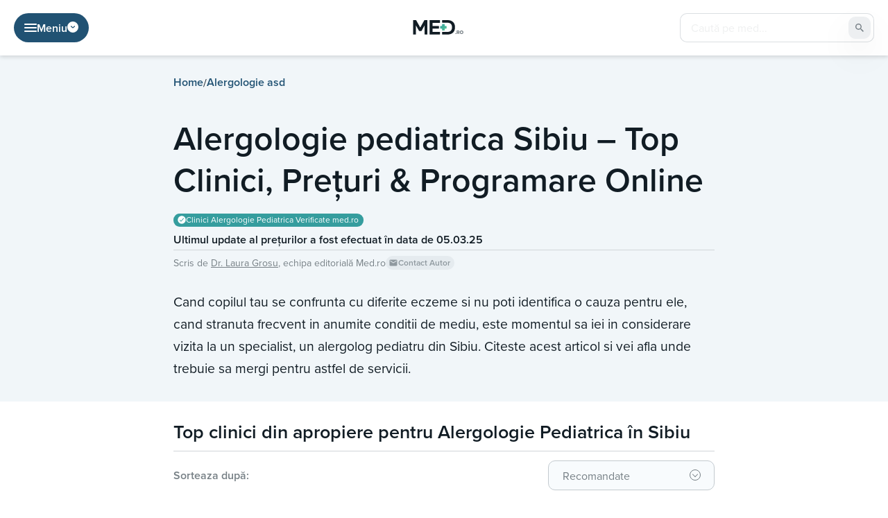

--- FILE ---
content_type: text/html; charset=UTF-8
request_url: https://med.ro/ag/alergologie-pediatrica-sibiu/
body_size: 41930
content:
<!doctype html>
<html lang="ro-RO">

<head>
	<meta charset="UTF-8">
	<meta name="viewport" content="width=device-width, initial-scale=1">
	<link rel="profile" href="https://gmpg.org/xfn/11">
	<link data-minify="1" rel="stylesheet" href="https://med.ro/wp-content/cache/min/1/mdk4eaj.css?ver=1768229942">
		<meta name='robots' content='index, follow, max-image-preview:large, max-snippet:-1, max-video-preview:-1' />
	<style>img:is([sizes="auto" i], [sizes^="auto," i]) { contain-intrinsic-size: 3000px 1500px }</style>
	
	<!-- This site is optimized with the Yoast SEO plugin v26.7 - https://yoast.com/wordpress/plugins/seo/ -->
	<title>Alergologie pediatrica Sibiu – Top Clinici, Prețuri &amp; Programare Online</title>
	<link rel="canonical" href="https://med.ro/ag/alergologie-pediatrica-sibiu/" />
	<meta property="og:locale" content="ro_RO" />
	<meta property="og:type" content="article" />
	<meta property="og:title" content="Alergologie pediatrica Sibiu – Top Clinici, Prețuri &amp; Programare Online" />
	<meta property="og:description" content="Multe dintre alergiile celor mici necesita o monitorizare atenta si adoptarea masurilor de preventie necesare pentru a evita crizele, iar parintii trebuie sa stie cum sa gestioneze ingrijirea unui copil sensibil. Apeland la un cabinet de alergologie din Sibiu, vei avea acces la sfaturi competente si tratamente adecvate, pentru a ameliora suferintele celui mic. Specialist [&hellip;]" />
	<meta property="og:url" content="https://med.ro/ag/alergologie-pediatrica-sibiu/" />
	<meta property="og:site_name" content="Med.Ro" />
	<meta property="article:modified_time" content="2025-03-05T07:24:43+00:00" />
	<meta property="og:image" content="https://med.ro/wp-content/uploads/2023/10/Copy-of-3-2023-10-26T144234.179.jpg" />
	<meta property="og:image:width" content="2240" />
	<meta property="og:image:height" content="1260" />
	<meta property="og:image:type" content="image/jpeg" />
	<meta name="twitter:card" content="summary_large_image" />
	<meta name="twitter:label1" content="Timp estimat pentru citire" />
	<meta name="twitter:data1" content="3 minute" />
	<script type="application/ld+json" class="yoast-schema-graph">{"@context":"https://schema.org","@graph":[{"@type":"WebPage","@id":"https://med.ro/ag/alergologie-pediatrica-sibiu/","url":"https://med.ro/ag/alergologie-pediatrica-sibiu/","name":"Alergologie pediatrica Sibiu – Top Clinici, Prețuri & Programare Online","isPartOf":{"@id":"https://med.ro/#website"},"primaryImageOfPage":{"@id":"https://med.ro/ag/alergologie-pediatrica-sibiu/#primaryimage"},"image":{"@id":"https://med.ro/ag/alergologie-pediatrica-sibiu/#primaryimage"},"thumbnailUrl":"https://med.ro/wp-content/uploads/2023/10/Copy-of-3-2023-10-26T144234.179.jpg","datePublished":"2023-10-26T12:39:24+00:00","dateModified":"2025-03-05T07:24:43+00:00","breadcrumb":{"@id":"https://med.ro/ag/alergologie-pediatrica-sibiu/#breadcrumb"},"inLanguage":"ro-RO","potentialAction":[{"@type":"ReadAction","target":["https://med.ro/ag/alergologie-pediatrica-sibiu/"]}]},{"@type":"ImageObject","inLanguage":"ro-RO","@id":"https://med.ro/ag/alergologie-pediatrica-sibiu/#primaryimage","url":"https://med.ro/wp-content/uploads/2023/10/Copy-of-3-2023-10-26T144234.179.jpg","contentUrl":"https://med.ro/wp-content/uploads/2023/10/Copy-of-3-2023-10-26T144234.179.jpg","width":2240,"height":1260},{"@type":"BreadcrumbList","@id":"https://med.ro/ag/alergologie-pediatrica-sibiu/#breadcrumb","itemListElement":[{"@type":"ListItem","position":1,"name":"Home","item":"https://med.ro/"},{"@type":"ListItem","position":2,"name":"Alergologie asd","item":"https://med.ro/ag/"},{"@type":"ListItem","position":3,"name":"Alergologie pediatrica Sibiu – Top Clinici, Prețuri &amp; Programare Online"}]},{"@type":"WebSite","@id":"https://med.ro/#website","url":"https://med.ro/","name":"Med.Ro","description":"","potentialAction":[{"@type":"SearchAction","target":{"@type":"EntryPoint","urlTemplate":"https://med.ro/?s={search_term_string}"},"query-input":{"@type":"PropertyValueSpecification","valueRequired":true,"valueName":"search_term_string"}}],"inLanguage":"ro-RO"}]}</script>
	<!-- / Yoast SEO plugin. -->



<link rel="alternate" type="application/rss+xml" title="Med.Ro &raquo; Flux" href="https://med.ro/feed/" />
<link rel="alternate" type="application/rss+xml" title="Med.Ro &raquo; Flux comentarii" href="https://med.ro/comments/feed/" />
		<!-- This site uses the Google Analytics by MonsterInsights plugin v9.11.1 - Using Analytics tracking - https://www.monsterinsights.com/ -->
							<script src="//www.googletagmanager.com/gtag/js?id=G-KKZ9Z6W58L"  data-cfasync="false" data-wpfc-render="false" async></script>
			<script data-cfasync="false" data-wpfc-render="false">
				var mi_version = '9.11.1';
				var mi_track_user = true;
				var mi_no_track_reason = '';
								var MonsterInsightsDefaultLocations = {"page_location":"https:\/\/med.ro\/ag\/alergologie-pediatrica-sibiu\/"};
								if ( typeof MonsterInsightsPrivacyGuardFilter === 'function' ) {
					var MonsterInsightsLocations = (typeof MonsterInsightsExcludeQuery === 'object') ? MonsterInsightsPrivacyGuardFilter( MonsterInsightsExcludeQuery ) : MonsterInsightsPrivacyGuardFilter( MonsterInsightsDefaultLocations );
				} else {
					var MonsterInsightsLocations = (typeof MonsterInsightsExcludeQuery === 'object') ? MonsterInsightsExcludeQuery : MonsterInsightsDefaultLocations;
				}

								var disableStrs = [
										'ga-disable-G-KKZ9Z6W58L',
									];

				/* Function to detect opted out users */
				function __gtagTrackerIsOptedOut() {
					for (var index = 0; index < disableStrs.length; index++) {
						if (document.cookie.indexOf(disableStrs[index] + '=true') > -1) {
							return true;
						}
					}

					return false;
				}

				/* Disable tracking if the opt-out cookie exists. */
				if (__gtagTrackerIsOptedOut()) {
					for (var index = 0; index < disableStrs.length; index++) {
						window[disableStrs[index]] = true;
					}
				}

				/* Opt-out function */
				function __gtagTrackerOptout() {
					for (var index = 0; index < disableStrs.length; index++) {
						document.cookie = disableStrs[index] + '=true; expires=Thu, 31 Dec 2099 23:59:59 UTC; path=/';
						window[disableStrs[index]] = true;
					}
				}

				if ('undefined' === typeof gaOptout) {
					function gaOptout() {
						__gtagTrackerOptout();
					}
				}
								window.dataLayer = window.dataLayer || [];

				window.MonsterInsightsDualTracker = {
					helpers: {},
					trackers: {},
				};
				if (mi_track_user) {
					function __gtagDataLayer() {
						dataLayer.push(arguments);
					}

					function __gtagTracker(type, name, parameters) {
						if (!parameters) {
							parameters = {};
						}

						if (parameters.send_to) {
							__gtagDataLayer.apply(null, arguments);
							return;
						}

						if (type === 'event') {
														parameters.send_to = monsterinsights_frontend.v4_id;
							var hookName = name;
							if (typeof parameters['event_category'] !== 'undefined') {
								hookName = parameters['event_category'] + ':' + name;
							}

							if (typeof MonsterInsightsDualTracker.trackers[hookName] !== 'undefined') {
								MonsterInsightsDualTracker.trackers[hookName](parameters);
							} else {
								__gtagDataLayer('event', name, parameters);
							}
							
						} else {
							__gtagDataLayer.apply(null, arguments);
						}
					}

					__gtagTracker('js', new Date());
					__gtagTracker('set', {
						'developer_id.dZGIzZG': true,
											});
					if ( MonsterInsightsLocations.page_location ) {
						__gtagTracker('set', MonsterInsightsLocations);
					}
										__gtagTracker('config', 'G-KKZ9Z6W58L', {"forceSSL":"true","link_attribution":"true"} );
										window.gtag = __gtagTracker;										(function () {
						/* https://developers.google.com/analytics/devguides/collection/analyticsjs/ */
						/* ga and __gaTracker compatibility shim. */
						var noopfn = function () {
							return null;
						};
						var newtracker = function () {
							return new Tracker();
						};
						var Tracker = function () {
							return null;
						};
						var p = Tracker.prototype;
						p.get = noopfn;
						p.set = noopfn;
						p.send = function () {
							var args = Array.prototype.slice.call(arguments);
							args.unshift('send');
							__gaTracker.apply(null, args);
						};
						var __gaTracker = function () {
							var len = arguments.length;
							if (len === 0) {
								return;
							}
							var f = arguments[len - 1];
							if (typeof f !== 'object' || f === null || typeof f.hitCallback !== 'function') {
								if ('send' === arguments[0]) {
									var hitConverted, hitObject = false, action;
									if ('event' === arguments[1]) {
										if ('undefined' !== typeof arguments[3]) {
											hitObject = {
												'eventAction': arguments[3],
												'eventCategory': arguments[2],
												'eventLabel': arguments[4],
												'value': arguments[5] ? arguments[5] : 1,
											}
										}
									}
									if ('pageview' === arguments[1]) {
										if ('undefined' !== typeof arguments[2]) {
											hitObject = {
												'eventAction': 'page_view',
												'page_path': arguments[2],
											}
										}
									}
									if (typeof arguments[2] === 'object') {
										hitObject = arguments[2];
									}
									if (typeof arguments[5] === 'object') {
										Object.assign(hitObject, arguments[5]);
									}
									if ('undefined' !== typeof arguments[1].hitType) {
										hitObject = arguments[1];
										if ('pageview' === hitObject.hitType) {
											hitObject.eventAction = 'page_view';
										}
									}
									if (hitObject) {
										action = 'timing' === arguments[1].hitType ? 'timing_complete' : hitObject.eventAction;
										hitConverted = mapArgs(hitObject);
										__gtagTracker('event', action, hitConverted);
									}
								}
								return;
							}

							function mapArgs(args) {
								var arg, hit = {};
								var gaMap = {
									'eventCategory': 'event_category',
									'eventAction': 'event_action',
									'eventLabel': 'event_label',
									'eventValue': 'event_value',
									'nonInteraction': 'non_interaction',
									'timingCategory': 'event_category',
									'timingVar': 'name',
									'timingValue': 'value',
									'timingLabel': 'event_label',
									'page': 'page_path',
									'location': 'page_location',
									'title': 'page_title',
									'referrer' : 'page_referrer',
								};
								for (arg in args) {
																		if (!(!args.hasOwnProperty(arg) || !gaMap.hasOwnProperty(arg))) {
										hit[gaMap[arg]] = args[arg];
									} else {
										hit[arg] = args[arg];
									}
								}
								return hit;
							}

							try {
								f.hitCallback();
							} catch (ex) {
							}
						};
						__gaTracker.create = newtracker;
						__gaTracker.getByName = newtracker;
						__gaTracker.getAll = function () {
							return [];
						};
						__gaTracker.remove = noopfn;
						__gaTracker.loaded = true;
						window['__gaTracker'] = __gaTracker;
					})();
									} else {
										console.log("");
					(function () {
						function __gtagTracker() {
							return null;
						}

						window['__gtagTracker'] = __gtagTracker;
						window['gtag'] = __gtagTracker;
					})();
									}
			</script>
							<!-- / Google Analytics by MonsterInsights -->
		<style id='wp-emoji-styles-inline-css'>

	img.wp-smiley, img.emoji {
		display: inline !important;
		border: none !important;
		box-shadow: none !important;
		height: 1em !important;
		width: 1em !important;
		margin: 0 0.07em !important;
		vertical-align: -0.1em !important;
		background: none !important;
		padding: 0 !important;
	}
</style>
<link rel='stylesheet' id='wp-block-library-css' href='https://med.ro/wp-includes/css/dist/block-library/style.min.css?ver=6.8.3' media='all' />
<style id='classic-theme-styles-inline-css'>
/*! This file is auto-generated */
.wp-block-button__link{color:#fff;background-color:#32373c;border-radius:9999px;box-shadow:none;text-decoration:none;padding:calc(.667em + 2px) calc(1.333em + 2px);font-size:1.125em}.wp-block-file__button{background:#32373c;color:#fff;text-decoration:none}
</style>
<style id='global-styles-inline-css'>
:root{--wp--preset--aspect-ratio--square: 1;--wp--preset--aspect-ratio--4-3: 4/3;--wp--preset--aspect-ratio--3-4: 3/4;--wp--preset--aspect-ratio--3-2: 3/2;--wp--preset--aspect-ratio--2-3: 2/3;--wp--preset--aspect-ratio--16-9: 16/9;--wp--preset--aspect-ratio--9-16: 9/16;--wp--preset--color--black: #000000;--wp--preset--color--cyan-bluish-gray: #abb8c3;--wp--preset--color--white: #ffffff;--wp--preset--color--pale-pink: #f78da7;--wp--preset--color--vivid-red: #cf2e2e;--wp--preset--color--luminous-vivid-orange: #ff6900;--wp--preset--color--luminous-vivid-amber: #fcb900;--wp--preset--color--light-green-cyan: #7bdcb5;--wp--preset--color--vivid-green-cyan: #00d084;--wp--preset--color--pale-cyan-blue: #8ed1fc;--wp--preset--color--vivid-cyan-blue: #0693e3;--wp--preset--color--vivid-purple: #9b51e0;--wp--preset--gradient--vivid-cyan-blue-to-vivid-purple: linear-gradient(135deg,rgba(6,147,227,1) 0%,rgb(155,81,224) 100%);--wp--preset--gradient--light-green-cyan-to-vivid-green-cyan: linear-gradient(135deg,rgb(122,220,180) 0%,rgb(0,208,130) 100%);--wp--preset--gradient--luminous-vivid-amber-to-luminous-vivid-orange: linear-gradient(135deg,rgba(252,185,0,1) 0%,rgba(255,105,0,1) 100%);--wp--preset--gradient--luminous-vivid-orange-to-vivid-red: linear-gradient(135deg,rgba(255,105,0,1) 0%,rgb(207,46,46) 100%);--wp--preset--gradient--very-light-gray-to-cyan-bluish-gray: linear-gradient(135deg,rgb(238,238,238) 0%,rgb(169,184,195) 100%);--wp--preset--gradient--cool-to-warm-spectrum: linear-gradient(135deg,rgb(74,234,220) 0%,rgb(151,120,209) 20%,rgb(207,42,186) 40%,rgb(238,44,130) 60%,rgb(251,105,98) 80%,rgb(254,248,76) 100%);--wp--preset--gradient--blush-light-purple: linear-gradient(135deg,rgb(255,206,236) 0%,rgb(152,150,240) 100%);--wp--preset--gradient--blush-bordeaux: linear-gradient(135deg,rgb(254,205,165) 0%,rgb(254,45,45) 50%,rgb(107,0,62) 100%);--wp--preset--gradient--luminous-dusk: linear-gradient(135deg,rgb(255,203,112) 0%,rgb(199,81,192) 50%,rgb(65,88,208) 100%);--wp--preset--gradient--pale-ocean: linear-gradient(135deg,rgb(255,245,203) 0%,rgb(182,227,212) 50%,rgb(51,167,181) 100%);--wp--preset--gradient--electric-grass: linear-gradient(135deg,rgb(202,248,128) 0%,rgb(113,206,126) 100%);--wp--preset--gradient--midnight: linear-gradient(135deg,rgb(2,3,129) 0%,rgb(40,116,252) 100%);--wp--preset--font-size--small: 13px;--wp--preset--font-size--medium: 20px;--wp--preset--font-size--large: 36px;--wp--preset--font-size--x-large: 42px;--wp--preset--spacing--20: 0.44rem;--wp--preset--spacing--30: 0.67rem;--wp--preset--spacing--40: 1rem;--wp--preset--spacing--50: 1.5rem;--wp--preset--spacing--60: 2.25rem;--wp--preset--spacing--70: 3.38rem;--wp--preset--spacing--80: 5.06rem;--wp--preset--shadow--natural: 6px 6px 9px rgba(0, 0, 0, 0.2);--wp--preset--shadow--deep: 12px 12px 50px rgba(0, 0, 0, 0.4);--wp--preset--shadow--sharp: 6px 6px 0px rgba(0, 0, 0, 0.2);--wp--preset--shadow--outlined: 6px 6px 0px -3px rgba(255, 255, 255, 1), 6px 6px rgba(0, 0, 0, 1);--wp--preset--shadow--crisp: 6px 6px 0px rgba(0, 0, 0, 1);}:where(.is-layout-flex){gap: 0.5em;}:where(.is-layout-grid){gap: 0.5em;}body .is-layout-flex{display: flex;}.is-layout-flex{flex-wrap: wrap;align-items: center;}.is-layout-flex > :is(*, div){margin: 0;}body .is-layout-grid{display: grid;}.is-layout-grid > :is(*, div){margin: 0;}:where(.wp-block-columns.is-layout-flex){gap: 2em;}:where(.wp-block-columns.is-layout-grid){gap: 2em;}:where(.wp-block-post-template.is-layout-flex){gap: 1.25em;}:where(.wp-block-post-template.is-layout-grid){gap: 1.25em;}.has-black-color{color: var(--wp--preset--color--black) !important;}.has-cyan-bluish-gray-color{color: var(--wp--preset--color--cyan-bluish-gray) !important;}.has-white-color{color: var(--wp--preset--color--white) !important;}.has-pale-pink-color{color: var(--wp--preset--color--pale-pink) !important;}.has-vivid-red-color{color: var(--wp--preset--color--vivid-red) !important;}.has-luminous-vivid-orange-color{color: var(--wp--preset--color--luminous-vivid-orange) !important;}.has-luminous-vivid-amber-color{color: var(--wp--preset--color--luminous-vivid-amber) !important;}.has-light-green-cyan-color{color: var(--wp--preset--color--light-green-cyan) !important;}.has-vivid-green-cyan-color{color: var(--wp--preset--color--vivid-green-cyan) !important;}.has-pale-cyan-blue-color{color: var(--wp--preset--color--pale-cyan-blue) !important;}.has-vivid-cyan-blue-color{color: var(--wp--preset--color--vivid-cyan-blue) !important;}.has-vivid-purple-color{color: var(--wp--preset--color--vivid-purple) !important;}.has-black-background-color{background-color: var(--wp--preset--color--black) !important;}.has-cyan-bluish-gray-background-color{background-color: var(--wp--preset--color--cyan-bluish-gray) !important;}.has-white-background-color{background-color: var(--wp--preset--color--white) !important;}.has-pale-pink-background-color{background-color: var(--wp--preset--color--pale-pink) !important;}.has-vivid-red-background-color{background-color: var(--wp--preset--color--vivid-red) !important;}.has-luminous-vivid-orange-background-color{background-color: var(--wp--preset--color--luminous-vivid-orange) !important;}.has-luminous-vivid-amber-background-color{background-color: var(--wp--preset--color--luminous-vivid-amber) !important;}.has-light-green-cyan-background-color{background-color: var(--wp--preset--color--light-green-cyan) !important;}.has-vivid-green-cyan-background-color{background-color: var(--wp--preset--color--vivid-green-cyan) !important;}.has-pale-cyan-blue-background-color{background-color: var(--wp--preset--color--pale-cyan-blue) !important;}.has-vivid-cyan-blue-background-color{background-color: var(--wp--preset--color--vivid-cyan-blue) !important;}.has-vivid-purple-background-color{background-color: var(--wp--preset--color--vivid-purple) !important;}.has-black-border-color{border-color: var(--wp--preset--color--black) !important;}.has-cyan-bluish-gray-border-color{border-color: var(--wp--preset--color--cyan-bluish-gray) !important;}.has-white-border-color{border-color: var(--wp--preset--color--white) !important;}.has-pale-pink-border-color{border-color: var(--wp--preset--color--pale-pink) !important;}.has-vivid-red-border-color{border-color: var(--wp--preset--color--vivid-red) !important;}.has-luminous-vivid-orange-border-color{border-color: var(--wp--preset--color--luminous-vivid-orange) !important;}.has-luminous-vivid-amber-border-color{border-color: var(--wp--preset--color--luminous-vivid-amber) !important;}.has-light-green-cyan-border-color{border-color: var(--wp--preset--color--light-green-cyan) !important;}.has-vivid-green-cyan-border-color{border-color: var(--wp--preset--color--vivid-green-cyan) !important;}.has-pale-cyan-blue-border-color{border-color: var(--wp--preset--color--pale-cyan-blue) !important;}.has-vivid-cyan-blue-border-color{border-color: var(--wp--preset--color--vivid-cyan-blue) !important;}.has-vivid-purple-border-color{border-color: var(--wp--preset--color--vivid-purple) !important;}.has-vivid-cyan-blue-to-vivid-purple-gradient-background{background: var(--wp--preset--gradient--vivid-cyan-blue-to-vivid-purple) !important;}.has-light-green-cyan-to-vivid-green-cyan-gradient-background{background: var(--wp--preset--gradient--light-green-cyan-to-vivid-green-cyan) !important;}.has-luminous-vivid-amber-to-luminous-vivid-orange-gradient-background{background: var(--wp--preset--gradient--luminous-vivid-amber-to-luminous-vivid-orange) !important;}.has-luminous-vivid-orange-to-vivid-red-gradient-background{background: var(--wp--preset--gradient--luminous-vivid-orange-to-vivid-red) !important;}.has-very-light-gray-to-cyan-bluish-gray-gradient-background{background: var(--wp--preset--gradient--very-light-gray-to-cyan-bluish-gray) !important;}.has-cool-to-warm-spectrum-gradient-background{background: var(--wp--preset--gradient--cool-to-warm-spectrum) !important;}.has-blush-light-purple-gradient-background{background: var(--wp--preset--gradient--blush-light-purple) !important;}.has-blush-bordeaux-gradient-background{background: var(--wp--preset--gradient--blush-bordeaux) !important;}.has-luminous-dusk-gradient-background{background: var(--wp--preset--gradient--luminous-dusk) !important;}.has-pale-ocean-gradient-background{background: var(--wp--preset--gradient--pale-ocean) !important;}.has-electric-grass-gradient-background{background: var(--wp--preset--gradient--electric-grass) !important;}.has-midnight-gradient-background{background: var(--wp--preset--gradient--midnight) !important;}.has-small-font-size{font-size: var(--wp--preset--font-size--small) !important;}.has-medium-font-size{font-size: var(--wp--preset--font-size--medium) !important;}.has-large-font-size{font-size: var(--wp--preset--font-size--large) !important;}.has-x-large-font-size{font-size: var(--wp--preset--font-size--x-large) !important;}
:where(.wp-block-post-template.is-layout-flex){gap: 1.25em;}:where(.wp-block-post-template.is-layout-grid){gap: 1.25em;}
:where(.wp-block-columns.is-layout-flex){gap: 2em;}:where(.wp-block-columns.is-layout-grid){gap: 2em;}
:root :where(.wp-block-pullquote){font-size: 1.5em;line-height: 1.6;}
</style>
<link rel='stylesheet' id='med-style-css' href='https://med.ro/wp-content/themes/med/compiled/css/style.min.css?ver=1.1.20' media='all' />
<script data-minify="1" src="https://med.ro/wp-content/cache/min/1/wp-content/plugins/google-analytics-for-wordpress/assets/js/frontend-gtag.js?ver=1768229942" id="monsterinsights-frontend-script-js" async data-wp-strategy="async"></script>
<script data-cfasync="false" data-wpfc-render="false" id='monsterinsights-frontend-script-js-extra'>var monsterinsights_frontend = {"js_events_tracking":"true","download_extensions":"doc,pdf,ppt,zip,xls,docx,pptx,xlsx","inbound_paths":"[{\"path\":\"\\\/go\\\/\",\"label\":\"affiliate\"},{\"path\":\"\\\/recommend\\\/\",\"label\":\"affiliate\"}]","home_url":"https:\/\/med.ro","hash_tracking":"false","v4_id":"G-KKZ9Z6W58L"};</script>
<script src="https://med.ro/wp-includes/js/jquery/jquery.min.js?ver=3.7.1" id="jquery-core-js" data-rocket-defer defer></script>
<script src="https://med.ro/wp-includes/js/jquery/jquery-migrate.min.js?ver=3.4.1" id="jquery-migrate-js" data-rocket-defer defer></script>
<link rel="https://api.w.org/" href="https://med.ro/wp-json/" /><link rel="alternate" title="JSON" type="application/json" href="https://med.ro/wp-json/wp/v2/pages/91267" /><link rel="EditURI" type="application/rsd+xml" title="RSD" href="https://med.ro/xmlrpc.php?rsd" />
<meta name="generator" content="WordPress 6.8.3" />
<link rel='shortlink' href='https://med.ro/?p=91267' />
<link rel="alternate" title="oEmbed (JSON)" type="application/json+oembed" href="https://med.ro/wp-json/oembed/1.0/embed?url=https%3A%2F%2Fmed.ro%2Fag%2Falergologie-pediatrica-sibiu%2F" />
<link rel="alternate" title="oEmbed (XML)" type="text/xml+oembed" href="https://med.ro/wp-json/oembed/1.0/embed?url=https%3A%2F%2Fmed.ro%2Fag%2Falergologie-pediatrica-sibiu%2F&#038;format=xml" />
<link rel="icon" href="https://med.ro/wp-content/uploads/2022/07/favicon-192x192-1-150x150.png" sizes="32x32" />
<link rel="icon" href="https://med.ro/wp-content/uploads/2022/07/favicon-192x192-1.png" sizes="192x192" />
<link rel="apple-touch-icon" href="https://med.ro/wp-content/uploads/2022/07/favicon-192x192-1.png" />
<meta name="msapplication-TileImage" content="https://med.ro/wp-content/uploads/2022/07/favicon-192x192-1.png" />
		<style id="wp-custom-css">
			.adsbygoogle {
	z-index:10 !important;
}

.wpcf7-submit {
	  display: block;
    position: absolute;
    color: transparent;
    border: none;
    margin: 0;
    z-index: 99;
    background: transparent;
    top: 0;
    left: 0;
    right: 0;
    bottom: 0;
}

.wpcf7-spinner {
	display: none;
}

.contacts-form__btn-box p {
	margin: 0;
}

.top-box__cities-wrapper {
	max-width: 580px;
	margin: 0 auto;
	background: linear-gradient(135deg, #359D9E 0%, #55C595 100.38%);
	border-radius: 10px;
	display: flex;
	flex-direction: column;
	align-items: center;
	padding: 20px;
	gap: 10px;
}

.top-box__cities-title-wrapper {
	display: flex;
flex-direction: row;
justify-content: center;
align-items: center;
padding: 0px;
gap: 10px;
flex: none;
order: 0;
align-self: stretch;
flex-grow: 0;
}

.top-box__cities-bar {
	height: 1px;
background: #FFFFFF;
opacity: 0.2;
flex: none;
order: 0;
flex-grow: 1;
}

.top-box__cities-title {
	font-weight: 700;
font-size: 24px;
text-align: center;
color: #FFFFFF;
flex: none;
flex-grow: 0;
}

.top-box__cities-dropdown {
	width: 100%;
	
}

.top-box__cities-dropdown-select {
	display: flex;
flex-direction: row;
align-items: center;
padding: 0px 20px;
	width: 100%;
	height: 60px;
background: #FFFFFF;
border: 1px solid #359D9E;
border-radius: 10px;
flex: none;
order: 1;
align-self: stretch;
flex-grow: 0;
	font-weight: 600;
font-size: 18px;
color: #111C24;
	background-image: url(/wp-content/uploads/2023/05/dropdown-hp-top-box.svg);
background-repeat: no-repeat;
background-position: 96% center;
-webkit-appearance: none;
-moz-appearance: none;
appearance: none;
cursor: pointer;
}

@media only screen and (max-width: 481px) { 
	.top-box__cities-title {
		font-size: 21px;
	}
	
	.top-box__cities-dropdown-select {
		font-size: 16px;
	}
}		</style>
		<noscript><style id="rocket-lazyload-nojs-css">.rll-youtube-player, [data-lazy-src]{display:none !important;}</style></noscript>					<script data-minify="1" src="https://med.ro/wp-content/cache/min/1/cmp.min.js?ver=1768229941" data-cfasync="false" data-rocket-defer defer></script>
				<script data-minify="1" src="https://med.ro/wp-content/cache/min/1/ccpa/v2/standalone.js?ver=1769118437" async></script>
				<script data-minify="1" async src="https://med.ro/wp-content/cache/min/1/ezoic/sa.min.js?ver=1768229942"></script>
				<script>
					window.ezstandalone = window.ezstandalone || {};
					ezstandalone.cmd = ezstandalone.cmd || [];
				</script>
					<!-- Google Tag Manager -->
		<script>
			(function(w, d, s, l, i) {
				w[l] = w[l] || [];
				w[l].push({
					'gtm.start': new Date().getTime(),
					event: 'gtm.js'
				});
				var f = d.getElementsByTagName(s)[0],
					j = d.createElement(s),
					dl = l != 'dataLayer' ? '&l=' + l : '';
				j.async = true;
				j.src =
					'https://www.googletagmanager.com/gtm.js?id=' + i + dl;
				f.parentNode.insertBefore(j, f);
			})(window, document, 'script', 'dataLayer', 'GTM-5RTN88JL');
		</script>
		<!-- End Google Tag Manager -->
	

<meta name="generator" content="WP Rocket 3.20.3" data-wpr-features="wpr_defer_js wpr_minify_js wpr_lazyload_images wpr_lazyload_iframes wpr_image_dimensions wpr_minify_css wpr_preload_links wpr_desktop" /></head>

<body class="wp-singular page-template page-template-templates page-template-tamplate-top-page page-template-templatestamplate-top-page-php page page-id-91267 page-child parent-pageid-16339 wp-theme-med no-sidebar">
			<!-- Google Tag Manager (noscript) -->
		<noscript><iframe src="https://www.googletagmanager.com/ns.html?id=GTM-5RTN88JL"
				height="0" width="0" style="display:none;visibility:hidden"></iframe></noscript>
		<!-- End Google Tag Manager (noscript) -->
			<div data-rocket-location-hash="54257ff4dc2eb7aae68fa23eb5f11e06" id="page" class="site">
		<header data-rocket-location-hash="9a3e1a51f798b1046d11f09873fae0e3" class="header  ">
			<div data-rocket-location-hash="40f22408a88335a0945fffe944caafc3" class="container">
				<div class="header__box">
					<div class="header__search__mobile">
						<div class="header__search-btn js-search-btn">
							<svg width="14" height="14" viewBox="0 0 14 14" xmlns="http://www.w3.org/2000/svg">
								<path d="M13.5881 13.5881C13.8156 13.3607 13.8156 12.9919 13.5881 12.7644L10.9918 10.1681C10.6286 9.80489 10.6087 9.22957 10.869 8.78682C12.3025 6.34913 11.7858 3.16367 9.52836 1.31791C7.03365 -0.72189 3.3577 -0.3531 1.31791 2.14164C-0.721888 4.63639 -0.353098 8.3123 2.14162 10.3521C4.05373 11.9155 6.71035 12.0878 8.78648 10.8688C9.2294 10.6087 9.80486 10.6286 10.1681 10.9918L12.7644 13.5882C12.9919 13.8156 13.3607 13.8156 13.5881 13.5881ZM5.84432 10.5047C3.27045 10.5047 1.18392 8.41819 1.18392 5.84432C1.18392 3.27045 3.27045 1.18392 5.84432 1.18392C8.41819 1.18392 10.5047 3.27045 10.5047 5.84432C10.5018 8.41698 8.41699 10.5018 5.84432 10.5047Z" />
							</svg>
							<svg width="14" height="14" viewBox="0 0 20 20" xmlns="http://www.w3.org/2000/svg">
								<path d="M0.976745 20.0001C0.783573 20.0002 0.594729 19.9429 0.434101 19.8356C0.273472 19.7283 0.148276 19.5758 0.074347 19.3973C0.000418327 19.2188 -0.0189212 19.0225 0.0187748 18.833C0.0564707 18.6435 0.149509 18.4695 0.28612 18.3329L18.333 0.286066C18.5162 0.102901 18.7646 0 19.0236 0C19.2827 0 19.5311 0.102901 19.7142 0.286066C19.8974 0.469231 20.0003 0.717657 20.0003 0.976691C20.0003 1.23573 19.8974 1.48415 19.7142 1.66732L1.66737 19.7142C1.57676 19.805 1.4691 19.877 1.35058 19.9261C1.23207 19.9751 1.10502 20.0003 0.976745 20.0001Z" />
								<path d="M19.0236 20.0001C18.8953 20.0003 18.7682 19.9751 18.6497 19.9261C18.5312 19.877 18.4236 19.805 18.3329 19.7142L0.286066 1.66732C0.102901 1.48415 0 1.23573 0 0.976691C0 0.717657 0.102901 0.469231 0.286066 0.286066C0.469231 0.102901 0.717657 0 0.976691 0C1.23573 0 1.48415 0.102901 1.66732 0.286066L19.7142 18.3329C19.8508 18.4695 19.9438 18.6435 19.9815 18.833C20.0192 19.0225 19.9999 19.2188 19.926 19.3973C19.852 19.5758 19.7268 19.7283 19.5662 19.8356C19.4056 19.9429 19.2167 20.0002 19.0236 20.0001Z" />
							</svg>
						</div>
												<form class="header__search-box" role="search" method="get" action="https://med.ro/">
														<input type="text" class="header__search-input" placeholder="Caută pe med..." name="s">
							<button class="header__search-button" type="submit">
								<svg width="14" height="14" viewBox="0 0 14 14" xmlns="http://www.w3.org/2000/svg">
									<path d="M13.5881 13.5881C13.8156 13.3607 13.8156 12.9919 13.5881 12.7644L10.9918 10.1681C10.6286 9.80489 10.6087 9.22957 10.869 8.78682C12.3025 6.34913 11.7858 3.16367 9.52836 1.31791C7.03365 -0.72189 3.3577 -0.3531 1.31791 2.14164C-0.721888 4.63639 -0.353098 8.3123 2.14162 10.3521C4.05373 11.9155 6.71035 12.0878 8.78648 10.8688C9.2294 10.6087 9.80486 10.6286 10.1681 10.9918L12.7644 13.5882C12.9919 13.8156 13.3607 13.8156 13.5881 13.5881ZM5.84432 10.5047C3.27045 10.5047 1.18392 8.41819 1.18392 5.84432C1.18392 3.27045 3.27045 1.18392 5.84432 1.18392C8.41819 1.18392 10.5047 3.27045 10.5047 5.84432C10.5018 8.41698 8.41699 10.5018 5.84432 10.5047Z" />
								</svg>
							</button>
						</form>
					</div>

					<div class="new_menu_container js-menu-btn ">
						<div class="new_menu">
							<svg width="18" height="12" viewBox="0 0 18 12" fill="none" xmlns="http://www.w3.org/2000/svg">
								<path fill-rule="evenodd" clip-rule="evenodd" d="M0 1C0 0.447715 0.447715 0 1 0H17C17.5523 0 18 0.447715 18 1C18 1.55228 17.5523 2 17 2H1C0.447716 2 0 1.55228 0 1ZM0 6C0 5.44772 0.447715 5 1 5H17C17.5523 5 18 5.44772 18 6C18 6.55228 17.5523 7 17 7H1C0.447716 7 0 6.55228 0 6ZM1 10C0.447715 10 0 10.4477 0 11C0 11.5523 0.447716 12 1 12H17C17.5523 12 18 11.5523 18 11C18 10.4477 17.5523 10 17 10H1Z" fill="white" />
							</svg>
														<p>
								Meniu							</p>
							<div class="change">
								<svg class="custom_svg" width="16" height="16" viewBox="0 0 16 16" fill="none" xmlns="http://www.w3.org/2000/svg">
									<rect x="16" y="16" width="16" height="16" rx="8" transform="rotate(180 16 16)" fill="white" />
									<path d="M10.5 7L8 9L5.5 7" stroke="#215273" stroke-width="1.25" stroke-linecap="round" />
								</svg>
							</div>
						</div>
					</div>
					<script>
						// on click on .new_menu_container make .change rotate 180deg with javascript
						document.querySelector('.new_menu_container').addEventListener('click', function() {
							var changeElement = document.querySelector('.custom_svg');
							changeElement.classList.toggle('rotate');
						});
					</script>
					<div class="header__left">
						<div class="header__logo">
														<picture>
								<source data-lazy-srcset="https://med.ro/wp-content/themes/med/assets/img/logo-header-2.svg" media="(max-width: 1200px)">
								<img src="data:image/svg+xml,%3Csvg%20xmlns='http://www.w3.org/2000/svg'%20viewBox='0%200%2075%2026'%3E%3C/svg%3E" width="75" height="26" alt="Med.ro" data-lazy-src="https://med.ro/wp-content/themes/med/assets/img/logo-header-2.svg"><noscript><img src="https://med.ro/wp-content/themes/med/assets/img/logo-header-2.svg" width="75" height="26" alt="Med.ro"></noscript>
							</picture>
							<picture>
								<source data-lazy-srcset="https://med.ro/wp-content/themes/med/assets/img/logo-header.svg" media="(max-width: 1200px)">
								<img src="data:image/svg+xml,%3Csvg%20xmlns='http://www.w3.org/2000/svg'%20viewBox='0%200%2075%2026'%3E%3C/svg%3E" width="75" height="26" alt="Med.ro" data-lazy-src="https://med.ro/wp-content/themes/med/assets/img/logo-header.svg"><noscript><img src="https://med.ro/wp-content/themes/med/assets/img/logo-header.svg" width="75" height="26" alt="Med.ro"></noscript>
							</picture>
							<a href="/" class="header__logo-link" aria-label="Pagina Principală"></a>
						</div>
					</div>
					<div class="header__right">
						<div class="header__search header__search__desktop">
							<div class="custom">
								<form class="" role="search" method="get" action="https://med.ro/">
									<input type="text" class="" placeholder="Caută pe med..." name="s">
									<button type="submit">
										<svg width="12" height="12" viewBox="0 0 12 12" fill="none" xmlns="http://www.w3.org/2000/svg">
											<path d="M4.45714 0C5.63925 0 6.77294 0.46959 7.60882 1.30547C8.4447 2.14134 8.91429 3.27504 8.91429 4.45714C8.91429 5.56114 8.50971 6.576 7.84457 7.35771L8.02971 7.54286H8.57143L12 10.9714L10.9714 12L7.54286 8.57143V8.02971L7.35771 7.84457C6.576 8.50971 5.56114 8.91429 4.45714 8.91429C3.27504 8.91429 2.14134 8.4447 1.30547 7.60882C0.46959 6.77294 0 5.63925 0 4.45714C0 3.27504 0.46959 2.14134 1.30547 1.30547C2.14134 0.46959 3.27504 0 4.45714 0ZM4.45714 1.37143C2.74286 1.37143 1.37143 2.74286 1.37143 4.45714C1.37143 6.17143 2.74286 7.54286 4.45714 7.54286C6.17143 7.54286 7.54286 6.17143 7.54286 4.45714C7.54286 2.74286 6.17143 1.37143 4.45714 1.37143Z" fill="#778086" />
										</svg>
									</button>
								</form>
							</div>
						</div>
						<div class="header__menu header__menu--mobile js-mobile-menu-btn make_unscrolabble">
							<div class="header__menu-line"></div>
							<div class="header__menu-line"></div>
							<div class="header__menu-line"></div>
						</div>
						<!-- <nav class="header__nav">
													</nav> -->

						<!-- <div class="header__menu js-menu-btn">
							<div class="header__menu-line"></div>
							<div class="header__menu-line"></div>
							<div class="header__menu-line"></div>
						</div> -->
					</div>
				</div>
				<div class="header__menu-dropdown">
					<!-- Mobile menu -->
										<div class="nav_container">
																					<div class="items-pack group  ">
									<a aria-label="Accesează pagina alergologie" class="nav_link_mobile first_item_mobile   " href="/ag/">

										<div class="group_icon">
																							<img width="53" height="42" class="svg_custom_menu" src="data:image/svg+xml,%3Csvg%20xmlns='http://www.w3.org/2000/svg'%20viewBox='0%200%2053%2042'%3E%3C/svg%3E" alt="" data-lazy-src="https://med.ro/wp-content/uploads/2024/02/ALERGOLOGIE-4.svg" /><noscript><img width="53" height="42" class="svg_custom_menu" src="https://med.ro/wp-content/uploads/2024/02/ALERGOLOGIE-4.svg" alt="" /></noscript>
											Alergologie										</div>
																			</a>
																	</div>
																												<div class="items-pack group  ">
									<a aria-label="Accesează pagina bariatrie" class="nav_link_mobile    " href="/bariatrie/">

										<div class="group_icon">
																							<img width="53" height="42" class="svg_custom_menu" src="data:image/svg+xml,%3Csvg%20xmlns='http://www.w3.org/2000/svg'%20viewBox='0%200%2053%2042'%3E%3C/svg%3E" alt="" data-lazy-src="https://med.ro/wp-content/uploads/2024/02/MICSORARE_STOMAC.svg" /><noscript><img width="53" height="42" class="svg_custom_menu" src="https://med.ro/wp-content/uploads/2024/02/MICSORARE_STOMAC.svg" alt="" /></noscript>
											Bariatrie										</div>
																			</a>
																	</div>
																												<div class="items-pack group  ">
									<a aria-label="Accesează pagina chirurgie plastica" class="nav_link_mobile    " href="/chirurgie-estetica/">

										<div class="group_icon">
																							<img width="53" height="42" class="svg_custom_menu" src="data:image/svg+xml,%3Csvg%20xmlns='http://www.w3.org/2000/svg'%20viewBox='0%200%2053%2042'%3E%3C/svg%3E" alt="" data-lazy-src="https://med.ro/wp-content/uploads/2024/02/CHIRURGIE_PLASTICA-1.svg" /><noscript><img width="53" height="42" class="svg_custom_menu" src="https://med.ro/wp-content/uploads/2024/02/CHIRURGIE_PLASTICA-1.svg" alt="" /></noscript>
											Chirurgie Plastica										</div>
																			</a>
																	</div>
																												<div class="items-pack group  ">
									<a aria-label="Accesează pagina cardiologie" class="nav_link_mobile    featured_custom_item  " href="https://med.ro/cardio/">

										<div class="group_icon">
																							<img width="53" height="42" class="svg_custom_menu" src="data:image/svg+xml,%3Csvg%20xmlns='http://www.w3.org/2000/svg'%20viewBox='0%200%2053%2042'%3E%3C/svg%3E" alt="" data-lazy-src="https://med.ro/wp-content/uploads/2024/02/CARDIOLOGIE.svg" /><noscript><img width="53" height="42" class="svg_custom_menu" src="https://med.ro/wp-content/uploads/2024/02/CARDIOLOGIE.svg" alt="" /></noscript>
											Cardiologie										</div>
																					<svg width="14" height="14" viewBox="0 0 14 14" fill="none" xmlns="http://www.w3.org/2000/svg">
												<rect width="14" height="14" rx="7" fill="#359D9E" />
												<path d="M6.82065 2.3634C6.89402 2.21475 7.10598 2.21475 7.17935 2.3634L8.42293 4.88317C8.45206 4.9422 8.50837 4.98311 8.57352 4.99258L11.3542 5.39664C11.5183 5.42048 11.5838 5.62207 11.4651 5.73778L9.45293 7.69915C9.4058 7.7451 9.38429 7.8113 9.39542 7.87618L9.87042 10.6457C9.89844 10.8091 9.72696 10.9336 9.58023 10.8565L7.09307 9.54893C7.0348 9.5183 6.9652 9.5183 6.90693 9.54893L4.41977 10.8565C4.27304 10.9336 4.10156 10.8091 4.12958 10.6457L4.60458 7.87618C4.61571 7.8113 4.5942 7.7451 4.54707 7.69915L2.53491 5.73778C2.4162 5.62207 2.48171 5.42048 2.64575 5.39664L5.42648 4.99258C5.49163 4.98311 5.54794 4.9422 5.57707 4.88317L6.82065 2.3634Z" fill="white" />
											</svg>
																			</a>
																	</div>
																												<div class="items-pack group  ">
									<a aria-label="Accesează pagina căderea părului" class="nav_link_mobile    " href="/par/">

										<div class="group_icon">
																							<img width="53" height="42" class="svg_custom_menu" src="data:image/svg+xml,%3Csvg%20xmlns='http://www.w3.org/2000/svg'%20viewBox='0%200%2053%2042'%3E%3C/svg%3E" alt="" data-lazy-src="https://med.ro/wp-content/uploads/2024/02/TRANSPLANT_PAR.svg" /><noscript><img width="53" height="42" class="svg_custom_menu" src="https://med.ro/wp-content/uploads/2024/02/TRANSPLANT_PAR.svg" alt="" /></noscript>
											Căderea Părului										</div>
																			</a>
																	</div>
																												<div class="items-pack group  ">
									<a aria-label="Accesează pagina dentist" class="nav_link_mobile    " href="/dentist/">

										<div class="group_icon">
																							<img width="53" height="42" class="svg_custom_menu" src="data:image/svg+xml,%3Csvg%20xmlns='http://www.w3.org/2000/svg'%20viewBox='0%200%2053%2042'%3E%3C/svg%3E" alt="" data-lazy-src="https://med.ro/wp-content/uploads/2024/02/DENTIST.svg" /><noscript><img width="53" height="42" class="svg_custom_menu" src="https://med.ro/wp-content/uploads/2024/02/DENTIST.svg" alt="" /></noscript>
											Dentist										</div>
																			</a>
																	</div>
																												<div class="items-pack group  ">
									<a aria-label="Accesează pagina dermatologie" class="nav_link_mobile    " href="/dermatologie/">

										<div class="group_icon">
																							<img width="53" height="42" class="svg_custom_menu" src="data:image/svg+xml,%3Csvg%20xmlns='http://www.w3.org/2000/svg'%20viewBox='0%200%2053%2042'%3E%3C/svg%3E" alt="" data-lazy-src="https://med.ro/wp-content/uploads/2024/02/DERMATO.svg" /><noscript><img width="53" height="42" class="svg_custom_menu" src="https://med.ro/wp-content/uploads/2024/02/DERMATO.svg" alt="" /></noscript>
											Dermatologie										</div>
																			</a>
																	</div>
																												<div class="items-pack group  ">
									<a aria-label="Accesează pagina ecografie" class="nav_link_mobile    " href="/ecografie/">

										<div class="group_icon">
																							<img width="53" height="42" class="svg_custom_menu" src="data:image/svg+xml,%3Csvg%20xmlns='http://www.w3.org/2000/svg'%20viewBox='0%200%2053%2042'%3E%3C/svg%3E" alt="" data-lazy-src="https://med.ro/wp-content/uploads/2024/02/ECOGRAFIE.svg" /><noscript><img width="53" height="42" class="svg_custom_menu" src="https://med.ro/wp-content/uploads/2024/02/ECOGRAFIE.svg" alt="" /></noscript>
											Ecografie										</div>
																			</a>
																	</div>
																												<div class="items-pack group  ">
									<a aria-label="Accesează pagina endocrinologie" class="nav_link_mobile    " href="/endo/">

										<div class="group_icon">
																							<img width="53" height="42" class="svg_custom_menu" src="data:image/svg+xml,%3Csvg%20xmlns='http://www.w3.org/2000/svg'%20viewBox='0%200%2053%2042'%3E%3C/svg%3E" alt="" data-lazy-src="https://med.ro/wp-content/uploads/2024/02/ENDOCRINOLOGIE.svg" /><noscript><img width="53" height="42" class="svg_custom_menu" src="https://med.ro/wp-content/uploads/2024/02/ENDOCRINOLOGIE.svg" alt="" /></noscript>
											Endocrinologie										</div>
																			</a>
																	</div>
																												<div class="items-pack group  ">
									<a aria-label="Accesează pagina estetică medicală" class="nav_link_mobile    " href="/estetica/">

										<div class="group_icon">
																							<img width="53" height="42" class="svg_custom_menu" src="data:image/svg+xml,%3Csvg%20xmlns='http://www.w3.org/2000/svg'%20viewBox='0%200%2053%2042'%3E%3C/svg%3E" alt="" data-lazy-src="https://med.ro/wp-content/uploads/2024/02/ESTETICA.svg" /><noscript><img width="53" height="42" class="svg_custom_menu" src="https://med.ro/wp-content/uploads/2024/02/ESTETICA.svg" alt="" /></noscript>
											Estetică Medicală										</div>
																			</a>
																	</div>
																												<div class="items-pack group  ">
									<a aria-label="Accesează pagina gastroenterologie" class="nav_link_mobile    " href="/gastro/">

										<div class="group_icon">
																							<img width="53" height="42" class="svg_custom_menu" src="data:image/svg+xml,%3Csvg%20xmlns='http://www.w3.org/2000/svg'%20viewBox='0%200%2053%2042'%3E%3C/svg%3E" alt="" data-lazy-src="https://med.ro/wp-content/uploads/2024/02/GASTROLOGIE.svg" /><noscript><img width="53" height="42" class="svg_custom_menu" src="https://med.ro/wp-content/uploads/2024/02/GASTROLOGIE.svg" alt="" /></noscript>
											Gastroenterologie										</div>
																			</a>
																	</div>
																												<div class="items-pack group  ">
									<a aria-label="Accesează pagina ginecologie" class="nav_link_mobile    " href="/gine/">

										<div class="group_icon">
																							<img width="53" height="42" class="svg_custom_menu" src="data:image/svg+xml,%3Csvg%20xmlns='http://www.w3.org/2000/svg'%20viewBox='0%200%2053%2042'%3E%3C/svg%3E" alt="" data-lazy-src="https://med.ro/wp-content/uploads/2024/02/GINECOLOGIE.svg" /><noscript><img width="53" height="42" class="svg_custom_menu" src="https://med.ro/wp-content/uploads/2024/02/GINECOLOGIE.svg" alt="" /></noscript>
											Ginecologie										</div>
																			</a>
																	</div>
																												<div class="items-pack group  ">
									<a aria-label="Accesează pagina hemoroizi" class="nav_link_mobile    " href="/hemoroizi/">

										<div class="group_icon">
																							<img width="53" height="42" class="svg_custom_menu" src="data:image/svg+xml,%3Csvg%20xmlns='http://www.w3.org/2000/svg'%20viewBox='0%200%2053%2042'%3E%3C/svg%3E" alt="" data-lazy-src="https://med.ro/wp-content/uploads/2024/02/HEMOROIZI.svg" /><noscript><img width="53" height="42" class="svg_custom_menu" src="https://med.ro/wp-content/uploads/2024/02/HEMOROIZI.svg" alt="" /></noscript>
											Hemoroizi										</div>
																			</a>
																	</div>
																												<div class="items-pack group  ">
									<a aria-label="Accesează pagina hernii" class="nav_link_mobile    " href="/hernii/">

										<div class="group_icon">
																							<img width="53" height="42" class="svg_custom_menu" src="data:image/svg+xml,%3Csvg%20xmlns='http://www.w3.org/2000/svg'%20viewBox='0%200%2053%2042'%3E%3C/svg%3E" alt="" data-lazy-src="https://med.ro/wp-content/uploads/2024/02/Hernii.svg" /><noscript><img width="53" height="42" class="svg_custom_menu" src="https://med.ro/wp-content/uploads/2024/02/Hernii.svg" alt="" /></noscript>
											Hernii										</div>
																			</a>
																	</div>
																												<div class="items-pack group  ">
									<a aria-label="Accesează pagina investigații" class="nav_link_mobile    " href="/investigatii/">

										<div class="group_icon">
																							<img width="53" height="42" class="svg_custom_menu" src="data:image/svg+xml,%3Csvg%20xmlns='http://www.w3.org/2000/svg'%20viewBox='0%200%2053%2042'%3E%3C/svg%3E" alt="" data-lazy-src="https://med.ro/wp-content/uploads/2024/02/INVESTIGATII_LABORATOR.svg" /><noscript><img width="53" height="42" class="svg_custom_menu" src="https://med.ro/wp-content/uploads/2024/02/INVESTIGATII_LABORATOR.svg" alt="" /></noscript>
											Investigații										</div>
																			</a>
																	</div>
																												<div class="items-pack group  ">
									<a aria-label="Accesează pagina imagistică medicală (rmn/ct)" class="nav_link_mobile    " href="/imagistica/">

										<div class="group_icon">
																							<img width="53" height="42" class="svg_custom_menu" src="data:image/svg+xml,%3Csvg%20xmlns='http://www.w3.org/2000/svg'%20viewBox='0%200%2053%2042'%3E%3C/svg%3E" alt="" data-lazy-src="https://med.ro/wp-content/uploads/2024/02/IMAGISTICA.svg" /><noscript><img width="53" height="42" class="svg_custom_menu" src="https://med.ro/wp-content/uploads/2024/02/IMAGISTICA.svg" alt="" /></noscript>
											Imagistică Medicală (RMN/CT)										</div>
																			</a>
																	</div>
																												<div class="items-pack group  ">
									<a aria-label="Accesează pagina recuperare" class="nav_link_mobile    " href="/recuperare/">

										<div class="group_icon">
																							<img width="53" height="42" class="svg_custom_menu" src="data:image/svg+xml,%3Csvg%20xmlns='http://www.w3.org/2000/svg'%20viewBox='0%200%2053%2042'%3E%3C/svg%3E" alt="" data-lazy-src="https://med.ro/wp-content/uploads/2024/02/RECUPERARE_MEDICALA.svg" /><noscript><img width="53" height="42" class="svg_custom_menu" src="https://med.ro/wp-content/uploads/2024/02/RECUPERARE_MEDICALA.svg" alt="" /></noscript>
											Recuperare										</div>
																			</a>
																	</div>
																												<div class="items-pack group  ">
									<a aria-label="Accesează pagina medicina muncii" class="nav_link_mobile    " href="/mm/">

										<div class="group_icon">
																							<img width="53" height="42" class="svg_custom_menu" src="data:image/svg+xml,%3Csvg%20xmlns='http://www.w3.org/2000/svg'%20viewBox='0%200%2053%2042'%3E%3C/svg%3E" alt="" data-lazy-src="https://med.ro/wp-content/uploads/2024/02/MEDICINA_MUNCII.svg" /><noscript><img width="53" height="42" class="svg_custom_menu" src="https://med.ro/wp-content/uploads/2024/02/MEDICINA_MUNCII.svg" alt="" /></noscript>
											Medicina Muncii										</div>
																			</a>
																	</div>
																												<div class="items-pack group  ">
									<a aria-label="Accesează pagina medicină veterinară" class="nav_link_mobile    " href="/medicina-veterinara/">

										<div class="group_icon">
																							<img width="53" height="42" class="svg_custom_menu" src="data:image/svg+xml,%3Csvg%20xmlns='http://www.w3.org/2000/svg'%20viewBox='0%200%2053%2042'%3E%3C/svg%3E" alt="" data-lazy-src="https://med.ro/wp-content/uploads/2024/02/VET.svg" /><noscript><img width="53" height="42" class="svg_custom_menu" src="https://med.ro/wp-content/uploads/2024/02/VET.svg" alt="" /></noscript>
											Medicină Veterinară										</div>
																			</a>
																	</div>
																												<div class="items-pack group  ">
									<a aria-label="Accesează pagina neurologie" class="nav_link_mobile    " href="/neuro/">

										<div class="group_icon">
																							<img width="53" height="42" class="svg_custom_menu" src="data:image/svg+xml,%3Csvg%20xmlns='http://www.w3.org/2000/svg'%20viewBox='0%200%2053%2042'%3E%3C/svg%3E" alt="" data-lazy-src="https://med.ro/wp-content/uploads/2024/02/Neurologie.svg" /><noscript><img width="53" height="42" class="svg_custom_menu" src="https://med.ro/wp-content/uploads/2024/02/Neurologie.svg" alt="" /></noscript>
											Neurologie										</div>
																			</a>
																	</div>
																												<div class="items-pack group  ">
									<a aria-label="Accesează pagina nutriție" class="nav_link_mobile    " href="/nutritie/">

										<div class="group_icon">
																							<img width="53" height="42" class="svg_custom_menu" src="data:image/svg+xml,%3Csvg%20xmlns='http://www.w3.org/2000/svg'%20viewBox='0%200%2053%2042'%3E%3C/svg%3E" alt="" data-lazy-src="https://med.ro/wp-content/uploads/2024/02/NUTRITIE.svg" /><noscript><img width="53" height="42" class="svg_custom_menu" src="https://med.ro/wp-content/uploads/2024/02/NUTRITIE.svg" alt="" /></noscript>
											Nutriție										</div>
																			</a>
																	</div>
																												<div class="items-pack group  ">
									<a aria-label="Accesează pagina oftalmologie" class="nav_link_mobile    " href="/ofta/">

										<div class="group_icon">
																							<img width="53" height="42" class="svg_custom_menu" src="data:image/svg+xml,%3Csvg%20xmlns='http://www.w3.org/2000/svg'%20viewBox='0%200%2053%2042'%3E%3C/svg%3E" alt="" data-lazy-src="https://med.ro/wp-content/uploads/2024/02/OFTELMOLOGIE.svg" /><noscript><img width="53" height="42" class="svg_custom_menu" src="https://med.ro/wp-content/uploads/2024/02/OFTELMOLOGIE.svg" alt="" /></noscript>
											Oftalmologie										</div>
																			</a>
																	</div>
																												<div class="items-pack group  ">
									<a aria-label="Accesează pagina ortopedie" class="nav_link_mobile    " href="/ortopedie/">

										<div class="group_icon">
																							<img width="53" height="42" class="svg_custom_menu" src="data:image/svg+xml,%3Csvg%20xmlns='http://www.w3.org/2000/svg'%20viewBox='0%200%2053%2042'%3E%3C/svg%3E" alt="" data-lazy-src="https://med.ro/wp-content/uploads/2024/02/ORTOPEDIE.svg" /><noscript><img width="53" height="42" class="svg_custom_menu" src="https://med.ro/wp-content/uploads/2024/02/ORTOPEDIE.svg" alt="" /></noscript>
											Ortopedie										</div>
																			</a>
																	</div>
																												<div class="items-pack group  ">
									<a aria-label="Accesează pagina orl" class="nav_link_mobile    " href="/orl/">

										<div class="group_icon">
																							<img width="53" height="42" class="svg_custom_menu" src="data:image/svg+xml,%3Csvg%20xmlns='http://www.w3.org/2000/svg'%20viewBox='0%200%2053%2042'%3E%3C/svg%3E" alt="" data-lazy-src="https://med.ro/wp-content/uploads/2024/02/ENDOCRINOLOGIE.svg" /><noscript><img width="53" height="42" class="svg_custom_menu" src="https://med.ro/wp-content/uploads/2024/02/ENDOCRINOLOGIE.svg" alt="" /></noscript>
											ORL										</div>
																			</a>
																	</div>
																												<div class="items-pack group  ">
									<a aria-label="Accesează pagina pediatrie" class="nav_link_mobile    " href="/pediatrie/">

										<div class="group_icon">
																							<img width="53" height="42" class="svg_custom_menu" src="data:image/svg+xml,%3Csvg%20xmlns='http://www.w3.org/2000/svg'%20viewBox='0%200%2053%2042'%3E%3C/svg%3E" alt="" data-lazy-src="https://med.ro/wp-content/uploads/2024/02/PEDIATRIE.svg" /><noscript><img width="53" height="42" class="svg_custom_menu" src="https://med.ro/wp-content/uploads/2024/02/PEDIATRIE.svg" alt="" /></noscript>
											Pediatrie										</div>
																			</a>
																	</div>
																												<div class="items-pack group  ">
									<a aria-label="Accesează pagina psihologie" class="nav_link_mobile    " href="/psihologie/">

										<div class="group_icon">
																							<img width="53" height="42" class="svg_custom_menu" src="data:image/svg+xml,%3Csvg%20xmlns='http://www.w3.org/2000/svg'%20viewBox='0%200%2053%2042'%3E%3C/svg%3E" alt="" data-lazy-src="https://med.ro/wp-content/uploads/2024/02/Psihologie.svg" /><noscript><img width="53" height="42" class="svg_custom_menu" src="https://med.ro/wp-content/uploads/2024/02/Psihologie.svg" alt="" /></noscript>
											Psihologie										</div>
																			</a>
																	</div>
																												<div class="items-pack group  ">
									<a aria-label="Accesează pagina pneumologie" class="nav_link_mobile    " href="/pneumo/">

										<div class="group_icon">
																							<img width="53" height="42" class="svg_custom_menu" src="data:image/svg+xml,%3Csvg%20xmlns='http://www.w3.org/2000/svg'%20viewBox='0%200%2053%2042'%3E%3C/svg%3E" alt="" data-lazy-src="https://med.ro/wp-content/uploads/2024/02/PNEUMOLOGIE.svg" /><noscript><img width="53" height="42" class="svg_custom_menu" src="https://med.ro/wp-content/uploads/2024/02/PNEUMOLOGIE.svg" alt="" /></noscript>
											Pneumologie										</div>
																			</a>
																	</div>
																												<div class="items-pack group  ">
									<a aria-label="Accesează pagina radiologie" class="nav_link_mobile    " href="/radiografie/">

										<div class="group_icon">
																							<img width="53" height="42" class="svg_custom_menu" src="data:image/svg+xml,%3Csvg%20xmlns='http://www.w3.org/2000/svg'%20viewBox='0%200%2053%2042'%3E%3C/svg%3E" alt="" data-lazy-src="https://med.ro/wp-content/uploads/2024/02/IMAGISTICA.svg" /><noscript><img width="53" height="42" class="svg_custom_menu" src="https://med.ro/wp-content/uploads/2024/02/IMAGISTICA.svg" alt="" /></noscript>
											Radiologie										</div>
																			</a>
																	</div>
																												<div class="items-pack group  ">
									<a aria-label="Accesează pagina stomatologie" class="nav_link_mobile    featured_custom_item  " href="/dentist/">

										<div class="group_icon">
																							<img width="53" height="42" class="svg_custom_menu" src="data:image/svg+xml,%3Csvg%20xmlns='http://www.w3.org/2000/svg'%20viewBox='0%200%2053%2042'%3E%3C/svg%3E" alt="" data-lazy-src="https://med.ro/wp-content/uploads/2024/02/DENTIST.svg" /><noscript><img width="53" height="42" class="svg_custom_menu" src="https://med.ro/wp-content/uploads/2024/02/DENTIST.svg" alt="" /></noscript>
											Stomatologie										</div>
																					<svg width="14" height="14" viewBox="0 0 14 14" fill="none" xmlns="http://www.w3.org/2000/svg">
												<rect width="14" height="14" rx="7" fill="#359D9E" />
												<path d="M6.82065 2.3634C6.89402 2.21475 7.10598 2.21475 7.17935 2.3634L8.42293 4.88317C8.45206 4.9422 8.50837 4.98311 8.57352 4.99258L11.3542 5.39664C11.5183 5.42048 11.5838 5.62207 11.4651 5.73778L9.45293 7.69915C9.4058 7.7451 9.38429 7.8113 9.39542 7.87618L9.87042 10.6457C9.89844 10.8091 9.72696 10.9336 9.58023 10.8565L7.09307 9.54893C7.0348 9.5183 6.9652 9.5183 6.90693 9.54893L4.41977 10.8565C4.27304 10.9336 4.10156 10.8091 4.12958 10.6457L4.60458 7.87618C4.61571 7.8113 4.5942 7.7451 4.54707 7.69915L2.53491 5.73778C2.4162 5.62207 2.48171 5.42048 2.64575 5.39664L5.42648 4.99258C5.49163 4.98311 5.54794 4.9422 5.57707 4.88317L6.82065 2.3634Z" fill="white" />
											</svg>
																			</a>
																	</div>
																												<div class="items-pack group  ">
									<a aria-label="Accesează pagina urologie" class="nav_link_mobile    " href="/urologie/">

										<div class="group_icon">
																							<img width="53" height="43" class="svg_custom_menu" src="data:image/svg+xml,%3Csvg%20xmlns='http://www.w3.org/2000/svg'%20viewBox='0%200%2053%2043'%3E%3C/svg%3E" alt="" data-lazy-src="https://med.ro/wp-content/uploads/2024/02/UROLOGIE.svg" /><noscript><img width="53" height="43" class="svg_custom_menu" src="https://med.ro/wp-content/uploads/2024/02/UROLOGIE.svg" alt="" /></noscript>
											Urologie										</div>
																			</a>
																	</div>
																												<div class="items-pack group  ">
									<a aria-label="Accesează pagina alte servicii" class="nav_link_mobile    " href="/alte-servicii/">

										<div class="group_icon">
																							<img width="53" height="43" class="svg_custom_menu" src="data:image/svg+xml,%3Csvg%20xmlns='http://www.w3.org/2000/svg'%20viewBox='0%200%2053%2043'%3E%3C/svg%3E" alt="" data-lazy-src="https://med.ro/wp-content/uploads/2024/02/Alte-Servicii.svg" /><noscript><img width="53" height="43" class="svg_custom_menu" src="https://med.ro/wp-content/uploads/2024/02/Alte-Servicii.svg" alt="" /></noscript>
											Alte Servicii										</div>
																			</a>
																	</div>
																												<div class="items-pack group  last-row ">
									<a aria-label="Accesează pagina naturiste" class="nav_link_mobile    " href="/natural/">

										<div class="group_icon">
																							<img width="53" height="43" class="svg_custom_menu" src="data:image/svg+xml,%3Csvg%20xmlns='http://www.w3.org/2000/svg'%20viewBox='0%200%2053%2043'%3E%3C/svg%3E" alt="" data-lazy-src="https://med.ro/wp-content/uploads/2024/02/CBD.svg" /><noscript><img width="53" height="43" class="svg_custom_menu" src="https://med.ro/wp-content/uploads/2024/02/CBD.svg" alt="" /></noscript>
											Naturiste										</div>
																			</a>
																	</div>
																												<div class="items-pack group  last-row ">
									<a aria-label="Accesează pagina cannabidiol" class="nav_link_mobile    " href="/cannabidiol/">

										<div class="group_icon">
																							<img width="53" height="43" class="svg_custom_menu" src="data:image/svg+xml,%3Csvg%20xmlns='http://www.w3.org/2000/svg'%20viewBox='0%200%2053%2043'%3E%3C/svg%3E" alt="" data-lazy-src="https://med.ro/wp-content/uploads/2024/02/CBD.svg" /><noscript><img width="53" height="43" class="svg_custom_menu" src="https://med.ro/wp-content/uploads/2024/02/CBD.svg" alt="" /></noscript>
											Cannabidiol										</div>
																			</a>
																	</div>
																												<div class="items-pack group  last-row ">
									<a aria-label="Accesează pagina vezi orașe" class="nav_link_mobile    " href="/clinici-private/">

										<div class="group_icon">
																							<img width="53" height="43" class="svg_custom_menu" src="data:image/svg+xml,%3Csvg%20xmlns='http://www.w3.org/2000/svg'%20viewBox='0%200%2053%2043'%3E%3C/svg%3E" alt="" data-lazy-src="https://med.ro/wp-content/uploads/2024/02/Alte-Servicii.svg" /><noscript><img width="53" height="43" class="svg_custom_menu" src="https://med.ro/wp-content/uploads/2024/02/Alte-Servicii.svg" alt="" /></noscript>
											Vezi Orașe										</div>
																			</a>
																	</div>
																												<div class="items-pack group  last-row ">
									<a aria-label="Accesează pagina contact" class="nav_link_mobile    " href="/contact/">

										<div class="group_icon">
																							<img width="53" height="42" class="svg_custom_menu" src="data:image/svg+xml,%3Csvg%20xmlns='http://www.w3.org/2000/svg'%20viewBox='0%200%2053%2042'%3E%3C/svg%3E" alt="" data-lazy-src="https://med.ro/wp-content/uploads/2024/02/Contact.svg" /><noscript><img width="53" height="42" class="svg_custom_menu" src="https://med.ro/wp-content/uploads/2024/02/Contact.svg" alt="" /></noscript>
											Contact										</div>
																			</a>
																	</div>
																		</div>
					<div class="border">
					</div>
					<div class="footer_menu_desktop">
													<div class="text_menu">
								<p>
									Facilităm legătura dintre pacienți și clinici remarcabile. Adaugă sau sugerează o clinică <a href="/inscriere-clinica/" >aici.</a>								</p>
							</div>
												<div class="question_menu">
															<p>
									Vrei să iei legătura cu noi?								</p>
														<div class="buttons">
																	<a class="email" href="mailto:contact@med.ro">
										<svg width="19" height="18" viewBox="0 0 19 18" fill="none" xmlns="http://www.w3.org/2000/svg">
											<path d="M15.6562 2.8125H3.84375C3.32178 2.81306 2.82134 3.02066 2.45225 3.38975C2.08316 3.75884 1.87556 4.25928 1.875 4.78125V13.2188C1.87556 13.7407 2.08316 14.2412 2.45225 14.6103C2.82134 14.9793 3.32178 15.1869 3.84375 15.1875H15.6562C16.1782 15.1869 16.6787 14.9793 17.0478 14.6103C17.4168 14.2412 17.6244 13.7407 17.625 13.2188V4.78125C17.6244 4.25928 17.4168 3.75884 17.0478 3.38975C16.6787 3.02066 16.1782 2.81306 15.6562 2.8125ZM15.1577 6.06902L10.0952 10.0065C9.99652 10.0833 9.87504 10.1249 9.75 10.1249C9.62496 10.1249 9.50348 10.0833 9.40477 10.0065L4.34227 6.06902C4.28279 6.02411 4.23283 5.96782 4.19529 5.90342C4.15775 5.83903 4.13339 5.76782 4.12361 5.69393C4.11383 5.62004 4.11884 5.54494 4.13834 5.473C4.15783 5.40106 4.19143 5.33371 4.23718 5.27487C4.28293 5.21603 4.33992 5.16687 4.40484 5.13024C4.46975 5.09362 4.5413 5.07025 4.61532 5.06152C4.68934 5.05278 4.76436 5.05884 4.83602 5.07935C4.90767 5.09986 4.97454 5.1344 5.03273 5.18098L9.75 8.84988L14.4673 5.18098C14.5852 5.0919 14.7335 5.05283 14.88 5.07222C15.0266 5.09161 15.1596 5.1679 15.2503 5.28459C15.341 5.40128 15.3822 5.549 15.3649 5.69579C15.3475 5.84259 15.2731 5.97666 15.1577 6.06902Z" fill="white" />
										</svg>

										Mail									</a>
																									<a class="contact" href="/contact/">
										<svg width="19" height="18" viewBox="0 0 19 18" fill="none" xmlns="http://www.w3.org/2000/svg">
											<g clip-path="url(#clip0_2285_13789)">
												<path d="M17.5051 7.98177L17.4995 7.9793L2.48496 1.75173C2.35867 1.69887 2.22125 1.67814 2.08499 1.69139C1.94873 1.70464 1.81788 1.75146 1.70414 1.82766C1.58397 1.9064 1.48527 2.01378 1.41691 2.14014C1.34854 2.26649 1.31266 2.40787 1.3125 2.55153V6.53438C1.31257 6.73078 1.38115 6.92101 1.50642 7.07227C1.63169 7.22353 1.8058 7.32635 1.99875 7.36302L10.1877 8.87719C10.2199 8.8833 10.2489 8.90044 10.2698 8.92566C10.2907 8.95088 10.3021 8.98261 10.3021 9.01536C10.3021 9.04811 10.2907 9.07984 10.2698 9.10506C10.2489 9.13028 10.2199 9.14742 10.1877 9.15352L1.9991 10.6677C1.80621 10.7043 1.6321 10.807 1.50678 10.9581C1.38145 11.1092 1.31275 11.2993 1.3125 11.4956V15.4792C1.31241 15.6164 1.34637 15.7514 1.41136 15.8723C1.47634 15.9931 1.5703 16.0959 1.6848 16.1714C1.82255 16.2629 1.9842 16.3118 2.14957 16.312C2.26454 16.3119 2.37833 16.2889 2.48426 16.2442L17.4984 10.0521L17.5051 10.049C17.7072 9.9621 17.8794 9.8179 18.0004 9.63419C18.1214 9.45049 18.1859 9.23534 18.1859 9.01536C18.1859 8.79538 18.1214 8.58023 18.0004 8.39653C17.8794 8.21282 17.7072 8.06862 17.5051 7.98177Z" fill="white" />
											</g>
											<defs>
												<clipPath id="clip0_2285_13789">
													<rect width="18" height="18" fill="white" transform="translate(0.75)" />
												</clipPath>
											</defs>
										</svg>
										Contact									</a>
															</div>

						</div>
					</div>
				</div>
			</div>
			<div data-rocket-location-hash="1254bf23145aa68adff6ffe186684b0d" class="header__mobile">
				<div class="header__mobile-overlay"></div>
				<div class="header__mobile-box">

					<div class="menu_mobile">
						<div class="svg">
															<svg width="74" height="22" viewBox="0 0 74 22" fill="none" xmlns="http://www.w3.org/2000/svg">
									<path d="M19.4977 1.01578V19.0875C19.4977 19.1983 19.4565 19.2956 19.3734 19.379C19.2904 19.4623 19.1842 19.5037 19.0552 19.5037H16.0683C15.9388 19.5037 15.8331 19.4623 15.7501 19.379C15.6671 19.2956 15.6258 19.1983 15.6258 19.0875V7.53938L11.6157 14.5625C11.4496 14.8591 11.2284 15.0066 10.952 15.0066H8.65659C8.38018 15.0066 8.15894 14.8591 7.99288 14.5625L3.8719 7.53938V19.0875C3.8719 19.1983 3.83064 19.2956 3.74761 19.379C3.66459 19.4623 3.55835 19.5037 3.42943 19.5037H0.442473C0.313032 19.5037 0.207313 19.4623 0.124284 19.379C0.0412563 19.2956 0 19.1983 0 19.0875V1.01578C0 0.905007 0.0412563 0.807694 0.124284 0.724356C0.207313 0.641019 0.313548 0.599609 0.442473 0.599609H3.59548C3.94565 0.599609 4.20401 0.747649 4.37007 1.04373L9.73545 10.3987L15.1282 1.04373C15.2756 0.747649 15.5247 0.599609 15.8749 0.599609H19.0552C19.1842 0.599609 19.2904 0.641019 19.3734 0.724356C19.4565 0.807694 19.4977 0.904489 19.4977 1.01578Z" fill="#111C24" />
									<path d="M22.8175 0.599609H36.1479C36.2768 0.599609 36.383 0.641019 36.4661 0.724356C36.5491 0.807694 36.5904 0.904489 36.5904 1.01578V3.7364C36.5904 3.84769 36.5491 3.94449 36.4661 4.02782C36.383 4.11116 36.2768 4.15257 36.1479 4.15257H26.3578V8.23351H34.7101C34.821 8.23351 34.9174 8.27492 35.0004 8.35825C35.0835 8.44159 35.1247 8.53839 35.1247 8.64968V11.3423C35.1247 11.4723 35.083 11.5784 35.0004 11.6617C34.9174 11.7451 34.8205 11.7865 34.7101 11.7865H26.3578V15.9782H36.1479C36.4429 15.9782 36.5904 16.1169 36.5904 16.3943V19.087C36.5904 19.1978 36.5491 19.2951 36.4661 19.3784C36.383 19.4618 36.2768 19.5032 36.1479 19.5032H22.8175C22.688 19.5032 22.5823 19.4618 22.4993 19.3784C22.4163 19.2951 22.375 19.1978 22.375 19.087V1.01578C22.375 0.904489 22.4163 0.807694 22.4993 0.724356C22.5823 0.641019 22.688 0.599609 22.8175 0.599609V0.599609Z" fill="#111C24" />
									<path d="M44.9943 8.27478H43.4158C43.16 8.27478 42.9532 8.06669 42.9532 7.81047V6.22603C42.9532 5.96929 42.7459 5.76172 42.4906 5.76172H39.8765C39.6207 5.76172 39.4139 5.9698 39.4139 6.22603V7.81047C39.4139 8.06721 39.2066 8.27478 38.9513 8.27478H37.3727C37.117 8.27478 36.9102 8.48286 36.9102 8.73908V11.3629C36.9102 11.6197 37.1175 11.8272 37.3727 11.8272H38.9513C39.2071 11.8272 39.4139 12.0353 39.4139 12.2915V13.876C39.4139 14.1327 39.6212 14.3403 39.8765 14.3403H42.4906C42.7464 14.3403 42.9532 14.1322 42.9532 13.876V12.2915C42.9532 12.0348 43.1605 11.8272 43.4158 11.8272H44.9943C45.2501 11.8272 45.4569 11.6191 45.4569 11.3629V8.73908C45.4569 8.48234 45.2496 8.27478 44.9943 8.27478Z" fill="url(#paint0_linear_2285_13566)" />
									<path d="M54.7312 3.48639C52.9242 1.56187 50.3338 0.599609 46.9596 0.599609H39.9073C39.7779 0.599609 39.6722 0.641019 39.5891 0.724356C39.5061 0.807694 39.4648 0.904489 39.4648 1.01578V3.4926C39.4648 3.74986 39.6727 3.95846 39.929 3.95846H46.4067C48.6928 3.95846 50.3895 4.55114 51.4957 5.73546C52.4539 6.75362 52.934 8.18796 52.934 10.0379C52.934 12.6659 51.9939 14.4517 50.1131 15.3953C49.0987 15.8948 47.8357 16.1449 46.3242 16.1449H39.9295C39.6732 16.1449 39.4654 16.3535 39.4654 16.6107V19.0875C39.4654 19.1983 39.5066 19.2956 39.5896 19.379C39.6727 19.4623 39.7784 19.5037 39.9078 19.5037H46.6006C49.108 19.5037 51.1734 19.0508 52.7958 18.1434C55.5981 16.5517 56.9993 13.8502 56.9993 10.0374C56.9993 7.28005 56.2433 5.0962 54.7312 3.48587V3.48639Z" fill="#111C24" />
									<path d="M57.4 18.5784C57.4 18.0684 57.83 17.6384 58.34 17.6384C58.85 17.6384 59.28 18.0684 59.28 18.5784C59.28 19.0884 58.85 19.5184 58.34 19.5184C57.83 19.5184 57.4 19.0884 57.4 18.5784ZM64.0153 19.3984L62.8953 17.1384H62.0153V19.3984H60.2953V12.7284H63.6353C65.1153 12.7284 65.9553 13.7084 65.9553 14.9484C65.9553 16.1084 65.2453 16.7284 64.6253 16.9484L65.9853 19.3984H64.0153ZM64.2053 14.9284C64.2053 14.4684 63.8253 14.1784 63.3753 14.1784H62.0153V15.6784H63.3753C63.8253 15.6784 64.2053 15.3884 64.2053 14.9284ZM66.5666 16.0684C66.5666 14.0384 68.0966 12.6184 70.1366 12.6184C72.1766 12.6184 73.6966 14.0384 73.6966 16.0684C73.6966 18.0984 72.1766 19.5184 70.1366 19.5184C68.0966 19.5184 66.5666 18.0984 66.5666 16.0684ZM71.9466 16.0684C71.9466 14.9784 71.2366 14.1384 70.1366 14.1384C69.0266 14.1384 68.3166 14.9784 68.3166 16.0684C68.3166 17.1484 69.0266 17.9984 70.1366 17.9984C71.2366 17.9984 71.9466 17.1484 71.9466 16.0684Z" fill="#111C24" />
									<defs>
										<linearGradient id="paint0_linear_2285_13566" x1="36.9102" y1="5.76172" x2="45.5208" y2="14.3406" gradientUnits="userSpaceOnUse">
											<stop stop-color="#359D9E" />
											<stop offset="1" stop-color="#55C595" />
										</linearGradient>
									</defs>
								</svg>
													</div>
						<div class="get_out">
							<div class="header__menu header__menu--mobile js-mobile-menu-btn make_unscrolabble">
								<div class="header__menu-line"></div>
								<div class="header__menu-line"></div>
								<div class="header__menu-line"></div>
							</div>
						</div>
					</div>
					<div class="makes_scrollable">
						<div class="header__mobile-box__mMobile">
							<!-- Mobile menu -->
														<div class="nav_container">
																	<div class=" items-pack group ">
										<a aria-label="Accesează pagina alergologie" class="nav_link_mobile first_item_mobile   " href="/ag/">

											<div class="group_icon">
																									<img width="53" height="42" class="svg_custom_menu" src="data:image/svg+xml,%3Csvg%20xmlns='http://www.w3.org/2000/svg'%20viewBox='0%200%2053%2042'%3E%3C/svg%3E" alt="" data-lazy-src="https://med.ro/wp-content/uploads/2024/02/ALERGOLOGIE-4.svg" /><noscript><img width="53" height="42" class="svg_custom_menu" src="https://med.ro/wp-content/uploads/2024/02/ALERGOLOGIE-4.svg" alt="" /></noscript>
												Alergologie											</div>
																					</a>
																			</div>
																	<div class=" items-pack group ">
										<a aria-label="Accesează pagina bariatrie" class="nav_link_mobile    " href="/bariatrie/">

											<div class="group_icon">
																									<img width="53" height="42" class="svg_custom_menu" src="data:image/svg+xml,%3Csvg%20xmlns='http://www.w3.org/2000/svg'%20viewBox='0%200%2053%2042'%3E%3C/svg%3E" alt="" data-lazy-src="https://med.ro/wp-content/uploads/2024/02/MICSORARE_STOMAC.svg" /><noscript><img width="53" height="42" class="svg_custom_menu" src="https://med.ro/wp-content/uploads/2024/02/MICSORARE_STOMAC.svg" alt="" /></noscript>
												Bariatrie											</div>
																					</a>
																			</div>
																	<div class=" items-pack group ">
										<a aria-label="Accesează pagina chirurgie plastica" class="nav_link_mobile    " href="/chirurgie-estetica/">

											<div class="group_icon">
																									<img width="53" height="42" class="svg_custom_menu" src="data:image/svg+xml,%3Csvg%20xmlns='http://www.w3.org/2000/svg'%20viewBox='0%200%2053%2042'%3E%3C/svg%3E" alt="" data-lazy-src="https://med.ro/wp-content/uploads/2024/02/CHIRURGIE_PLASTICA-1.svg" /><noscript><img width="53" height="42" class="svg_custom_menu" src="https://med.ro/wp-content/uploads/2024/02/CHIRURGIE_PLASTICA-1.svg" alt="" /></noscript>
												Chirurgie Plastica											</div>
																					</a>
																			</div>
																	<div class=" items-pack group ">
										<a aria-label="Accesează pagina cardiologie" class="nav_link_mobile    featured_custom_item  " href="https://med.ro/cardio/">

											<div class="group_icon">
																									<img width="53" height="42" class="svg_custom_menu" src="data:image/svg+xml,%3Csvg%20xmlns='http://www.w3.org/2000/svg'%20viewBox='0%200%2053%2042'%3E%3C/svg%3E" alt="" data-lazy-src="https://med.ro/wp-content/uploads/2024/02/CARDIOLOGIE.svg" /><noscript><img width="53" height="42" class="svg_custom_menu" src="https://med.ro/wp-content/uploads/2024/02/CARDIOLOGIE.svg" alt="" /></noscript>
												Cardiologie											</div>
																							<svg width="14" height="14" viewBox="0 0 14 14" fill="none" xmlns="http://www.w3.org/2000/svg">
													<rect width="14" height="14" rx="7" fill="#359D9E" />
													<path d="M6.82065 2.3634C6.89402 2.21475 7.10598 2.21475 7.17935 2.3634L8.42293 4.88317C8.45206 4.9422 8.50837 4.98311 8.57352 4.99258L11.3542 5.39664C11.5183 5.42048 11.5838 5.62207 11.4651 5.73778L9.45293 7.69915C9.4058 7.7451 9.38429 7.8113 9.39542 7.87618L9.87042 10.6457C9.89844 10.8091 9.72696 10.9336 9.58023 10.8565L7.09307 9.54893C7.0348 9.5183 6.9652 9.5183 6.90693 9.54893L4.41977 10.8565C4.27304 10.9336 4.10156 10.8091 4.12958 10.6457L4.60458 7.87618C4.61571 7.8113 4.5942 7.7451 4.54707 7.69915L2.53491 5.73778C2.4162 5.62207 2.48171 5.42048 2.64575 5.39664L5.42648 4.99258C5.49163 4.98311 5.54794 4.9422 5.57707 4.88317L6.82065 2.3634Z" fill="white" />
												</svg>
																					</a>
																			</div>
																	<div class=" items-pack group ">
										<a aria-label="Accesează pagina căderea părului" class="nav_link_mobile    " href="/par/">

											<div class="group_icon">
																									<img width="53" height="42" class="svg_custom_menu" src="data:image/svg+xml,%3Csvg%20xmlns='http://www.w3.org/2000/svg'%20viewBox='0%200%2053%2042'%3E%3C/svg%3E" alt="" data-lazy-src="https://med.ro/wp-content/uploads/2024/02/TRANSPLANT_PAR.svg" /><noscript><img width="53" height="42" class="svg_custom_menu" src="https://med.ro/wp-content/uploads/2024/02/TRANSPLANT_PAR.svg" alt="" /></noscript>
												Căderea Părului											</div>
																					</a>
																			</div>
																	<div class=" items-pack group ">
										<a aria-label="Accesează pagina dentist" class="nav_link_mobile    " href="/dentist/">

											<div class="group_icon">
																									<img width="53" height="42" class="svg_custom_menu" src="data:image/svg+xml,%3Csvg%20xmlns='http://www.w3.org/2000/svg'%20viewBox='0%200%2053%2042'%3E%3C/svg%3E" alt="" data-lazy-src="https://med.ro/wp-content/uploads/2024/02/DENTIST.svg" /><noscript><img width="53" height="42" class="svg_custom_menu" src="https://med.ro/wp-content/uploads/2024/02/DENTIST.svg" alt="" /></noscript>
												Dentist											</div>
																					</a>
																			</div>
																	<div class=" items-pack group ">
										<a aria-label="Accesează pagina dermatologie" class="nav_link_mobile    " href="/dermatologie/">

											<div class="group_icon">
																									<img width="53" height="42" class="svg_custom_menu" src="data:image/svg+xml,%3Csvg%20xmlns='http://www.w3.org/2000/svg'%20viewBox='0%200%2053%2042'%3E%3C/svg%3E" alt="" data-lazy-src="https://med.ro/wp-content/uploads/2024/02/DERMATO.svg" /><noscript><img width="53" height="42" class="svg_custom_menu" src="https://med.ro/wp-content/uploads/2024/02/DERMATO.svg" alt="" /></noscript>
												Dermatologie											</div>
																					</a>
																			</div>
																	<div class=" items-pack group ">
										<a aria-label="Accesează pagina ecografie" class="nav_link_mobile    " href="/ecografie/">

											<div class="group_icon">
																									<img width="53" height="42" class="svg_custom_menu" src="data:image/svg+xml,%3Csvg%20xmlns='http://www.w3.org/2000/svg'%20viewBox='0%200%2053%2042'%3E%3C/svg%3E" alt="" data-lazy-src="https://med.ro/wp-content/uploads/2024/02/ECOGRAFIE.svg" /><noscript><img width="53" height="42" class="svg_custom_menu" src="https://med.ro/wp-content/uploads/2024/02/ECOGRAFIE.svg" alt="" /></noscript>
												Ecografie											</div>
																					</a>
																			</div>
																	<div class=" items-pack group ">
										<a aria-label="Accesează pagina endocrinologie" class="nav_link_mobile    " href="/endo/">

											<div class="group_icon">
																									<img width="53" height="42" class="svg_custom_menu" src="data:image/svg+xml,%3Csvg%20xmlns='http://www.w3.org/2000/svg'%20viewBox='0%200%2053%2042'%3E%3C/svg%3E" alt="" data-lazy-src="https://med.ro/wp-content/uploads/2024/02/ENDOCRINOLOGIE.svg" /><noscript><img width="53" height="42" class="svg_custom_menu" src="https://med.ro/wp-content/uploads/2024/02/ENDOCRINOLOGIE.svg" alt="" /></noscript>
												Endocrinologie											</div>
																					</a>
																			</div>
																	<div class=" items-pack group ">
										<a aria-label="Accesează pagina estetică medicală" class="nav_link_mobile    " href="/estetica/">

											<div class="group_icon">
																									<img width="53" height="42" class="svg_custom_menu" src="data:image/svg+xml,%3Csvg%20xmlns='http://www.w3.org/2000/svg'%20viewBox='0%200%2053%2042'%3E%3C/svg%3E" alt="" data-lazy-src="https://med.ro/wp-content/uploads/2024/02/ESTETICA.svg" /><noscript><img width="53" height="42" class="svg_custom_menu" src="https://med.ro/wp-content/uploads/2024/02/ESTETICA.svg" alt="" /></noscript>
												Estetică Medicală											</div>
																					</a>
																			</div>
																	<div class=" items-pack group ">
										<a aria-label="Accesează pagina gastroenterologie" class="nav_link_mobile    " href="/gastro/">

											<div class="group_icon">
																									<img width="53" height="42" class="svg_custom_menu" src="data:image/svg+xml,%3Csvg%20xmlns='http://www.w3.org/2000/svg'%20viewBox='0%200%2053%2042'%3E%3C/svg%3E" alt="" data-lazy-src="https://med.ro/wp-content/uploads/2024/02/GASTROLOGIE.svg" /><noscript><img width="53" height="42" class="svg_custom_menu" src="https://med.ro/wp-content/uploads/2024/02/GASTROLOGIE.svg" alt="" /></noscript>
												Gastroenterologie											</div>
																					</a>
																			</div>
																	<div class=" items-pack group ">
										<a aria-label="Accesează pagina ginecologie" class="nav_link_mobile    " href="/gine/">

											<div class="group_icon">
																									<img width="53" height="42" class="svg_custom_menu" src="data:image/svg+xml,%3Csvg%20xmlns='http://www.w3.org/2000/svg'%20viewBox='0%200%2053%2042'%3E%3C/svg%3E" alt="" data-lazy-src="https://med.ro/wp-content/uploads/2024/02/GINECOLOGIE.svg" /><noscript><img width="53" height="42" class="svg_custom_menu" src="https://med.ro/wp-content/uploads/2024/02/GINECOLOGIE.svg" alt="" /></noscript>
												Ginecologie											</div>
																					</a>
																			</div>
																	<div class=" items-pack group ">
										<a aria-label="Accesează pagina hemoroizi" class="nav_link_mobile    " href="/hemoroizi/">

											<div class="group_icon">
																									<img width="53" height="42" class="svg_custom_menu" src="data:image/svg+xml,%3Csvg%20xmlns='http://www.w3.org/2000/svg'%20viewBox='0%200%2053%2042'%3E%3C/svg%3E" alt="" data-lazy-src="https://med.ro/wp-content/uploads/2024/02/HEMOROIZI.svg" /><noscript><img width="53" height="42" class="svg_custom_menu" src="https://med.ro/wp-content/uploads/2024/02/HEMOROIZI.svg" alt="" /></noscript>
												Hemoroizi											</div>
																					</a>
																			</div>
																	<div class=" items-pack group ">
										<a aria-label="Accesează pagina hernii" class="nav_link_mobile    " href="/hernii/">

											<div class="group_icon">
																									<img width="53" height="42" class="svg_custom_menu" src="data:image/svg+xml,%3Csvg%20xmlns='http://www.w3.org/2000/svg'%20viewBox='0%200%2053%2042'%3E%3C/svg%3E" alt="" data-lazy-src="https://med.ro/wp-content/uploads/2024/02/Hernii.svg" /><noscript><img width="53" height="42" class="svg_custom_menu" src="https://med.ro/wp-content/uploads/2024/02/Hernii.svg" alt="" /></noscript>
												Hernii											</div>
																					</a>
																			</div>
																	<div class=" items-pack group ">
										<a aria-label="Accesează pagina investigații" class="nav_link_mobile    " href="/investigatii/">

											<div class="group_icon">
																									<img width="53" height="42" class="svg_custom_menu" src="data:image/svg+xml,%3Csvg%20xmlns='http://www.w3.org/2000/svg'%20viewBox='0%200%2053%2042'%3E%3C/svg%3E" alt="" data-lazy-src="https://med.ro/wp-content/uploads/2024/02/INVESTIGATII_LABORATOR.svg" /><noscript><img width="53" height="42" class="svg_custom_menu" src="https://med.ro/wp-content/uploads/2024/02/INVESTIGATII_LABORATOR.svg" alt="" /></noscript>
												Investigații											</div>
																					</a>
																			</div>
																	<div class=" items-pack group ">
										<a aria-label="Accesează pagina imagistică medicală (rmn/ct)" class="nav_link_mobile    " href="/imagistica/">

											<div class="group_icon">
																									<img width="53" height="42" class="svg_custom_menu" src="data:image/svg+xml,%3Csvg%20xmlns='http://www.w3.org/2000/svg'%20viewBox='0%200%2053%2042'%3E%3C/svg%3E" alt="" data-lazy-src="https://med.ro/wp-content/uploads/2024/02/IMAGISTICA.svg" /><noscript><img width="53" height="42" class="svg_custom_menu" src="https://med.ro/wp-content/uploads/2024/02/IMAGISTICA.svg" alt="" /></noscript>
												Imagistică Medicală (RMN/CT)											</div>
																					</a>
																			</div>
																	<div class=" items-pack group ">
										<a aria-label="Accesează pagina recuperare" class="nav_link_mobile    " href="/recuperare/">

											<div class="group_icon">
																									<img width="53" height="42" class="svg_custom_menu" src="data:image/svg+xml,%3Csvg%20xmlns='http://www.w3.org/2000/svg'%20viewBox='0%200%2053%2042'%3E%3C/svg%3E" alt="" data-lazy-src="https://med.ro/wp-content/uploads/2024/02/RECUPERARE_MEDICALA.svg" /><noscript><img width="53" height="42" class="svg_custom_menu" src="https://med.ro/wp-content/uploads/2024/02/RECUPERARE_MEDICALA.svg" alt="" /></noscript>
												Recuperare											</div>
																					</a>
																			</div>
																	<div class=" items-pack group ">
										<a aria-label="Accesează pagina medicina muncii" class="nav_link_mobile    " href="/mm/">

											<div class="group_icon">
																									<img width="53" height="42" class="svg_custom_menu" src="data:image/svg+xml,%3Csvg%20xmlns='http://www.w3.org/2000/svg'%20viewBox='0%200%2053%2042'%3E%3C/svg%3E" alt="" data-lazy-src="https://med.ro/wp-content/uploads/2024/02/MEDICINA_MUNCII.svg" /><noscript><img width="53" height="42" class="svg_custom_menu" src="https://med.ro/wp-content/uploads/2024/02/MEDICINA_MUNCII.svg" alt="" /></noscript>
												Medicina Muncii											</div>
																					</a>
																			</div>
																	<div class=" items-pack group ">
										<a aria-label="Accesează pagina medicină veterinară" class="nav_link_mobile    " href="/medicina-veterinara/">

											<div class="group_icon">
																									<img width="53" height="42" class="svg_custom_menu" src="data:image/svg+xml,%3Csvg%20xmlns='http://www.w3.org/2000/svg'%20viewBox='0%200%2053%2042'%3E%3C/svg%3E" alt="" data-lazy-src="https://med.ro/wp-content/uploads/2024/02/VET.svg" /><noscript><img width="53" height="42" class="svg_custom_menu" src="https://med.ro/wp-content/uploads/2024/02/VET.svg" alt="" /></noscript>
												Medicină Veterinară											</div>
																					</a>
																			</div>
																	<div class=" items-pack group ">
										<a aria-label="Accesează pagina neurologie" class="nav_link_mobile    " href="/neuro/">

											<div class="group_icon">
																									<img width="53" height="42" class="svg_custom_menu" src="data:image/svg+xml,%3Csvg%20xmlns='http://www.w3.org/2000/svg'%20viewBox='0%200%2053%2042'%3E%3C/svg%3E" alt="" data-lazy-src="https://med.ro/wp-content/uploads/2024/02/Neurologie.svg" /><noscript><img width="53" height="42" class="svg_custom_menu" src="https://med.ro/wp-content/uploads/2024/02/Neurologie.svg" alt="" /></noscript>
												Neurologie											</div>
																					</a>
																			</div>
																	<div class=" items-pack group ">
										<a aria-label="Accesează pagina nutriție" class="nav_link_mobile    " href="/nutritie/">

											<div class="group_icon">
																									<img width="53" height="42" class="svg_custom_menu" src="data:image/svg+xml,%3Csvg%20xmlns='http://www.w3.org/2000/svg'%20viewBox='0%200%2053%2042'%3E%3C/svg%3E" alt="" data-lazy-src="https://med.ro/wp-content/uploads/2024/02/NUTRITIE.svg" /><noscript><img width="53" height="42" class="svg_custom_menu" src="https://med.ro/wp-content/uploads/2024/02/NUTRITIE.svg" alt="" /></noscript>
												Nutriție											</div>
																					</a>
																			</div>
																	<div class=" items-pack group ">
										<a aria-label="Accesează pagina oftalmologie" class="nav_link_mobile    " href="/ofta/">

											<div class="group_icon">
																									<img width="53" height="42" class="svg_custom_menu" src="data:image/svg+xml,%3Csvg%20xmlns='http://www.w3.org/2000/svg'%20viewBox='0%200%2053%2042'%3E%3C/svg%3E" alt="" data-lazy-src="https://med.ro/wp-content/uploads/2024/02/OFTELMOLOGIE.svg" /><noscript><img width="53" height="42" class="svg_custom_menu" src="https://med.ro/wp-content/uploads/2024/02/OFTELMOLOGIE.svg" alt="" /></noscript>
												Oftalmologie											</div>
																					</a>
																			</div>
																	<div class=" items-pack group ">
										<a aria-label="Accesează pagina ortopedie" class="nav_link_mobile    " href="/ortopedie/">

											<div class="group_icon">
																									<img width="53" height="42" class="svg_custom_menu" src="data:image/svg+xml,%3Csvg%20xmlns='http://www.w3.org/2000/svg'%20viewBox='0%200%2053%2042'%3E%3C/svg%3E" alt="" data-lazy-src="https://med.ro/wp-content/uploads/2024/02/ORTOPEDIE.svg" /><noscript><img width="53" height="42" class="svg_custom_menu" src="https://med.ro/wp-content/uploads/2024/02/ORTOPEDIE.svg" alt="" /></noscript>
												Ortopedie											</div>
																					</a>
																			</div>
																	<div class=" items-pack group ">
										<a aria-label="Accesează pagina orl" class="nav_link_mobile    " href="/orl/">

											<div class="group_icon">
																									<img width="53" height="42" class="svg_custom_menu" src="data:image/svg+xml,%3Csvg%20xmlns='http://www.w3.org/2000/svg'%20viewBox='0%200%2053%2042'%3E%3C/svg%3E" alt="" data-lazy-src="https://med.ro/wp-content/uploads/2024/02/ENDOCRINOLOGIE.svg" /><noscript><img width="53" height="42" class="svg_custom_menu" src="https://med.ro/wp-content/uploads/2024/02/ENDOCRINOLOGIE.svg" alt="" /></noscript>
												ORL											</div>
																					</a>
																			</div>
																	<div class=" items-pack group ">
										<a aria-label="Accesează pagina pediatrie" class="nav_link_mobile    " href="/pediatrie/">

											<div class="group_icon">
																									<img width="53" height="42" class="svg_custom_menu" src="data:image/svg+xml,%3Csvg%20xmlns='http://www.w3.org/2000/svg'%20viewBox='0%200%2053%2042'%3E%3C/svg%3E" alt="" data-lazy-src="https://med.ro/wp-content/uploads/2024/02/PEDIATRIE.svg" /><noscript><img width="53" height="42" class="svg_custom_menu" src="https://med.ro/wp-content/uploads/2024/02/PEDIATRIE.svg" alt="" /></noscript>
												Pediatrie											</div>
																					</a>
																			</div>
																	<div class=" items-pack group ">
										<a aria-label="Accesează pagina psihologie" class="nav_link_mobile    " href="/psihologie/">

											<div class="group_icon">
																									<img width="53" height="42" class="svg_custom_menu" src="data:image/svg+xml,%3Csvg%20xmlns='http://www.w3.org/2000/svg'%20viewBox='0%200%2053%2042'%3E%3C/svg%3E" alt="" data-lazy-src="https://med.ro/wp-content/uploads/2024/02/Psihologie.svg" /><noscript><img width="53" height="42" class="svg_custom_menu" src="https://med.ro/wp-content/uploads/2024/02/Psihologie.svg" alt="" /></noscript>
												Psihologie											</div>
																					</a>
																			</div>
																	<div class=" items-pack group ">
										<a aria-label="Accesează pagina pneumologie" class="nav_link_mobile    " href="/pneumo/">

											<div class="group_icon">
																									<img width="53" height="42" class="svg_custom_menu" src="data:image/svg+xml,%3Csvg%20xmlns='http://www.w3.org/2000/svg'%20viewBox='0%200%2053%2042'%3E%3C/svg%3E" alt="" data-lazy-src="https://med.ro/wp-content/uploads/2024/02/PNEUMOLOGIE.svg" /><noscript><img width="53" height="42" class="svg_custom_menu" src="https://med.ro/wp-content/uploads/2024/02/PNEUMOLOGIE.svg" alt="" /></noscript>
												Pneumologie											</div>
																					</a>
																			</div>
																	<div class=" items-pack group ">
										<a aria-label="Accesează pagina radiologie" class="nav_link_mobile    " href="/radiografie/">

											<div class="group_icon">
																									<img width="53" height="42" class="svg_custom_menu" src="data:image/svg+xml,%3Csvg%20xmlns='http://www.w3.org/2000/svg'%20viewBox='0%200%2053%2042'%3E%3C/svg%3E" alt="" data-lazy-src="https://med.ro/wp-content/uploads/2024/02/IMAGISTICA.svg" /><noscript><img width="53" height="42" class="svg_custom_menu" src="https://med.ro/wp-content/uploads/2024/02/IMAGISTICA.svg" alt="" /></noscript>
												Radiologie											</div>
																					</a>
																			</div>
																	<div class=" items-pack group ">
										<a aria-label="Accesează pagina stomatologie" class="nav_link_mobile    featured_custom_item  " href="/dentist/">

											<div class="group_icon">
																									<img width="53" height="42" class="svg_custom_menu" src="data:image/svg+xml,%3Csvg%20xmlns='http://www.w3.org/2000/svg'%20viewBox='0%200%2053%2042'%3E%3C/svg%3E" alt="" data-lazy-src="https://med.ro/wp-content/uploads/2024/02/DENTIST.svg" /><noscript><img width="53" height="42" class="svg_custom_menu" src="https://med.ro/wp-content/uploads/2024/02/DENTIST.svg" alt="" /></noscript>
												Stomatologie											</div>
																							<svg width="14" height="14" viewBox="0 0 14 14" fill="none" xmlns="http://www.w3.org/2000/svg">
													<rect width="14" height="14" rx="7" fill="#359D9E" />
													<path d="M6.82065 2.3634C6.89402 2.21475 7.10598 2.21475 7.17935 2.3634L8.42293 4.88317C8.45206 4.9422 8.50837 4.98311 8.57352 4.99258L11.3542 5.39664C11.5183 5.42048 11.5838 5.62207 11.4651 5.73778L9.45293 7.69915C9.4058 7.7451 9.38429 7.8113 9.39542 7.87618L9.87042 10.6457C9.89844 10.8091 9.72696 10.9336 9.58023 10.8565L7.09307 9.54893C7.0348 9.5183 6.9652 9.5183 6.90693 9.54893L4.41977 10.8565C4.27304 10.9336 4.10156 10.8091 4.12958 10.6457L4.60458 7.87618C4.61571 7.8113 4.5942 7.7451 4.54707 7.69915L2.53491 5.73778C2.4162 5.62207 2.48171 5.42048 2.64575 5.39664L5.42648 4.99258C5.49163 4.98311 5.54794 4.9422 5.57707 4.88317L6.82065 2.3634Z" fill="white" />
												</svg>
																					</a>
																			</div>
																	<div class=" items-pack group ">
										<a aria-label="Accesează pagina urologie" class="nav_link_mobile    " href="/urologie/">

											<div class="group_icon">
																									<img width="53" height="43" class="svg_custom_menu" src="data:image/svg+xml,%3Csvg%20xmlns='http://www.w3.org/2000/svg'%20viewBox='0%200%2053%2043'%3E%3C/svg%3E" alt="" data-lazy-src="https://med.ro/wp-content/uploads/2024/02/UROLOGIE.svg" /><noscript><img width="53" height="43" class="svg_custom_menu" src="https://med.ro/wp-content/uploads/2024/02/UROLOGIE.svg" alt="" /></noscript>
												Urologie											</div>
																					</a>
																			</div>
																	<div class=" items-pack group ">
										<a aria-label="Accesează pagina alte servicii" class="nav_link_mobile    " href="/alte-servicii/">

											<div class="group_icon">
																									<img width="53" height="43" class="svg_custom_menu" src="data:image/svg+xml,%3Csvg%20xmlns='http://www.w3.org/2000/svg'%20viewBox='0%200%2053%2043'%3E%3C/svg%3E" alt="" data-lazy-src="https://med.ro/wp-content/uploads/2024/02/Alte-Servicii.svg" /><noscript><img width="53" height="43" class="svg_custom_menu" src="https://med.ro/wp-content/uploads/2024/02/Alte-Servicii.svg" alt="" /></noscript>
												Alte Servicii											</div>
																					</a>
																			</div>
																	<div class=" items-pack group ">
										<a aria-label="Accesează pagina naturiste" class="nav_link_mobile    " href="/natural/">

											<div class="group_icon">
																									<img width="53" height="43" class="svg_custom_menu" src="data:image/svg+xml,%3Csvg%20xmlns='http://www.w3.org/2000/svg'%20viewBox='0%200%2053%2043'%3E%3C/svg%3E" alt="" data-lazy-src="https://med.ro/wp-content/uploads/2024/02/CBD.svg" /><noscript><img width="53" height="43" class="svg_custom_menu" src="https://med.ro/wp-content/uploads/2024/02/CBD.svg" alt="" /></noscript>
												Naturiste											</div>
																					</a>
																			</div>
																	<div class=" items-pack group ">
										<a aria-label="Accesează pagina cannabidiol" class="nav_link_mobile    " href="/cannabidiol/">

											<div class="group_icon">
																									<img width="53" height="43" class="svg_custom_menu" src="data:image/svg+xml,%3Csvg%20xmlns='http://www.w3.org/2000/svg'%20viewBox='0%200%2053%2043'%3E%3C/svg%3E" alt="" data-lazy-src="https://med.ro/wp-content/uploads/2024/02/CBD.svg" /><noscript><img width="53" height="43" class="svg_custom_menu" src="https://med.ro/wp-content/uploads/2024/02/CBD.svg" alt="" /></noscript>
												Cannabidiol											</div>
																					</a>
																			</div>
																	<div class=" items-pack group ">
										<a aria-label="Accesează pagina vezi orașe" class="nav_link_mobile    " href="/clinici-private/">

											<div class="group_icon">
																									<img width="53" height="43" class="svg_custom_menu" src="data:image/svg+xml,%3Csvg%20xmlns='http://www.w3.org/2000/svg'%20viewBox='0%200%2053%2043'%3E%3C/svg%3E" alt="" data-lazy-src="https://med.ro/wp-content/uploads/2024/02/Alte-Servicii.svg" /><noscript><img width="53" height="43" class="svg_custom_menu" src="https://med.ro/wp-content/uploads/2024/02/Alte-Servicii.svg" alt="" /></noscript>
												Vezi Orașe											</div>
																					</a>
																			</div>
																	<div class=" items-pack group ">
										<a aria-label="Accesează pagina contact" class="nav_link_mobile    " href="/contact/">

											<div class="group_icon">
																									<img width="53" height="42" class="svg_custom_menu" src="data:image/svg+xml,%3Csvg%20xmlns='http://www.w3.org/2000/svg'%20viewBox='0%200%2053%2042'%3E%3C/svg%3E" alt="" data-lazy-src="https://med.ro/wp-content/uploads/2024/02/Contact.svg" /><noscript><img width="53" height="42" class="svg_custom_menu" src="https://med.ro/wp-content/uploads/2024/02/Contact.svg" alt="" /></noscript>
												Contact											</div>
																					</a>
																			</div>
															</div>
						</div>

						<form class="form js-form-in-mobile-menu" role="search" method="get" action="https://med.ro/">
														<div class="right_relative">
								<input type="text" class="form__input" placeholder="Cauta pe med..." name="s" value="">
								<button type="submit" class="form__btn btn">
									<svg width="12" height="12" viewBox="0 0 12 12" fill="none" xmlns="http://www.w3.org/2000/svg">
										<path d="M4.45714 0C5.63925 0 6.77294 0.46959 7.60882 1.30547C8.4447 2.14134 8.91429 3.27504 8.91429 4.45714C8.91429 5.56114 8.50971 6.576 7.84457 7.35771L8.02971 7.54286H8.57143L12 10.9714L10.9714 12L7.54286 8.57143V8.02971L7.35771 7.84457C6.576 8.50971 5.56114 8.91429 4.45714 8.91429C3.27504 8.91429 2.14134 8.4447 1.30547 7.60882C0.46959 6.77294 0 5.63925 0 4.45714C0 3.27504 0.46959 2.14134 1.30547 1.30547C2.14134 0.46959 3.27504 0 4.45714 0ZM4.45714 1.37143C2.74286 1.37143 1.37143 2.74286 1.37143 4.45714C1.37143 6.17143 2.74286 7.54286 4.45714 7.54286C6.17143 7.54286 7.54286 6.17143 7.54286 4.45714C7.54286 2.74286 6.17143 1.37143 4.45714 1.37143Z" fill="#778086" />
									</svg>
								</button>
							</div>
						</form>
						<div class="footer_menu_mobile">
															<div class="text_menu">
									<p>
										Facilităm legătura dintre pacienți și clinici remarcabile. Adaugă sau sugerează o clinică <a href="/inscriere-clinica/" >aici.</a>									</p>
								</div>
														<div class="question_menu">
																	<p>
										Vrei să iei legătura cu noi?									</p>
																<div class="buttons">
																			<a class="email" href="mailto:contact@med.ro">
											<svg width="19" height="18" viewBox="0 0 19 18" fill="none" xmlns="http://www.w3.org/2000/svg">
												<path d="M15.6562 2.8125H3.84375C3.32178 2.81306 2.82134 3.02066 2.45225 3.38975C2.08316 3.75884 1.87556 4.25928 1.875 4.78125V13.2188C1.87556 13.7407 2.08316 14.2412 2.45225 14.6103C2.82134 14.9793 3.32178 15.1869 3.84375 15.1875H15.6562C16.1782 15.1869 16.6787 14.9793 17.0478 14.6103C17.4168 14.2412 17.6244 13.7407 17.625 13.2188V4.78125C17.6244 4.25928 17.4168 3.75884 17.0478 3.38975C16.6787 3.02066 16.1782 2.81306 15.6562 2.8125ZM15.1577 6.06902L10.0952 10.0065C9.99652 10.0833 9.87504 10.1249 9.75 10.1249C9.62496 10.1249 9.50348 10.0833 9.40477 10.0065L4.34227 6.06902C4.28279 6.02411 4.23283 5.96782 4.19529 5.90342C4.15775 5.83903 4.13339 5.76782 4.12361 5.69393C4.11383 5.62004 4.11884 5.54494 4.13834 5.473C4.15783 5.40106 4.19143 5.33371 4.23718 5.27487C4.28293 5.21603 4.33992 5.16687 4.40484 5.13024C4.46975 5.09362 4.5413 5.07025 4.61532 5.06152C4.68934 5.05278 4.76436 5.05884 4.83602 5.07935C4.90767 5.09986 4.97454 5.1344 5.03273 5.18098L9.75 8.84988L14.4673 5.18098C14.5852 5.0919 14.7335 5.05283 14.88 5.07222C15.0266 5.09161 15.1596 5.1679 15.2503 5.28459C15.341 5.40128 15.3822 5.549 15.3649 5.69579C15.3475 5.84259 15.2731 5.97666 15.1577 6.06902Z" fill="white" />
											</svg>

											Mail										</a>
																												<a class="contact" href="mailto:/contact/">
											<svg width="19" height="18" viewBox="0 0 19 18" fill="none" xmlns="http://www.w3.org/2000/svg">
												<g clip-path="url(#clip0_2428_13597)">
													<path d="M17.5051 7.98177L17.4995 7.9793L2.48496 1.75173C2.35867 1.69887 2.22125 1.67814 2.08499 1.69139C1.94873 1.70464 1.81788 1.75146 1.70414 1.82766C1.58397 1.9064 1.48527 2.01378 1.41691 2.14014C1.34854 2.26649 1.31266 2.40787 1.3125 2.55153V6.53438C1.31257 6.73078 1.38115 6.92101 1.50642 7.07227C1.63169 7.22353 1.8058 7.32635 1.99875 7.36302L10.1877 8.87719C10.2199 8.8833 10.2489 8.90044 10.2698 8.92566C10.2907 8.95088 10.3021 8.98261 10.3021 9.01536C10.3021 9.04811 10.2907 9.07984 10.2698 9.10506C10.2489 9.13028 10.2199 9.14742 10.1877 9.15352L1.9991 10.6677C1.80621 10.7043 1.6321 10.807 1.50678 10.9581C1.38145 11.1092 1.31275 11.2993 1.3125 11.4956V15.4792C1.31241 15.6164 1.34637 15.7514 1.41136 15.8723C1.47634 15.9931 1.5703 16.0959 1.6848 16.1714C1.82255 16.2629 1.9842 16.3118 2.14957 16.312C2.26454 16.3119 2.37833 16.2889 2.48426 16.2442L17.4984 10.0521L17.5051 10.049C17.7072 9.9621 17.8794 9.8179 18.0004 9.63419C18.1214 9.45049 18.1859 9.23534 18.1859 9.01536C18.1859 8.79538 18.1214 8.58023 18.0004 8.39653C17.8794 8.21282 17.7072 8.06862 17.5051 7.98177Z" fill="white" />
												</g>
												<defs>
													<clipPath id="clip0_2428_13597">
														<rect width="18" height="18" fill="white" transform="translate(0.75)" />
													</clipPath>
												</defs>
											</svg>


											Contact										</a>
																	</div>

							</div>
							<div class="copyright">
																<p>
									Copyright © Med 2024 - Toate drepturile rezervate								</p>
							</div>
						</div>
					</div>
				</div>
			</div>
			<script data-minify="1" async src="https://med.ro/wp-content/cache/min/1/101361490.js?ver=1768229942"></script>

		</header>

		<script>
			// If click on .make_unscrolabble then make body unscrollable
			const makeUnscrollableButtons = document.querySelectorAll('.make_unscrolabble');
			makeUnscrollableButtons.forEach(function(button) {
				button.addEventListener('click', function() {
					document.body.classList.toggle('unscrollable'); // Asigură-te că 'unscrollable' este scris corect și se potrivește cu CSS-ul tău
					console.log('click');
					header = document.querySelector('.header');
					//if header index is 10000 then remove it
					if (header.style.zIndex === '10000') {
						//wait 200ms before removing the z-index
						setTimeout(() => {
							header.style.zIndex = '1000';
							// console.log('header z-index removed');
						}, 300);
						console.log('header z-index 1000');
					} else {
						header.style.zIndex = '10000';
						// console.log('header z-index 10000');
					}
				});
			});

			const headerMobileOverlay = document.querySelector('.header__mobile-overlay');
			if (headerMobileOverlay) { // Check if the element exists to avoid errors
				headerMobileOverlay.addEventListener('click', function() {
					console.log('overlay click');
					const makeUnscrollableButtons = document.querySelectorAll('.make_unscrolabble');
					// Trigger the click event on each .make_unscrolabble element individually
					makeUnscrollableButtons.forEach(function(button) {
						button.click();
					});
				});
			}
		</script><div data-rocket-location-hash="bd3bc7f3162aeed089c9e73344f4ebc3" class="standard-top">
    <div data-rocket-location-hash="a067e60a3ac082c77ce7662e576d105e" class="standard-top__header">
        <div class="standard-top__header__container">
            <div class="breadcrumbs_custom">
                <a href="https://med.ro">Home</a>
                                    / <a href="https://med.ro/ag/">Alergologie asd</a>
                            </div>
            <div class="main_infos">
                <h1>Alergologie pediatrica Sibiu – Top Clinici, Prețuri &amp; Programare Online</h1>
                                <div class="author">
                    <div class="badge">
                        <svg width="12" height="12" viewBox="0 0 12 12" fill="none" xmlns="http://www.w3.org/2000/svg">
                            <path d="M6 0.3125C2.86395 0.3125 0.3125 2.86395 0.3125 6C0.3125 9.13605 2.86395 11.6875 6 11.6875C9.13605 11.6875 11.6875 9.13605 11.6875 6C11.6875 2.86395 9.13605 0.3125 6 0.3125ZM8.95996 4.09387L5.28496 8.46887C5.24465 8.51688 5.19449 8.55567 5.13788 8.58261C5.08126 8.60955 5.01952 8.62401 4.95684 8.625H4.94945C4.88813 8.62498 4.8275 8.61207 4.77149 8.5871C4.71548 8.56213 4.66535 8.52567 4.62434 8.48008L3.04934 6.73008C3.00934 6.68765 2.97822 6.63766 2.95782 6.58304C2.93742 6.52842 2.92814 6.47027 2.93053 6.41201C2.93292 6.35375 2.94693 6.29656 2.97174 6.24379C2.99655 6.19103 3.03166 6.14375 3.075 6.10475C3.11835 6.06574 3.16905 6.0358 3.22413 6.01667C3.27921 5.99754 3.33756 5.98961 3.39574 5.99335C3.45393 5.9971 3.51078 6.01243 3.56296 6.03846C3.61514 6.06449 3.66158 6.10069 3.69957 6.14492L4.93797 7.52086L8.29004 3.53113C8.36523 3.4442 8.47161 3.39035 8.58618 3.38122C8.70076 3.37209 8.81432 3.40842 8.90233 3.48234C8.99034 3.55627 9.04572 3.66186 9.05651 3.77629C9.06729 3.89072 9.03261 4.0048 8.95996 4.09387Z" fill="white" />
                        </svg>
                                                <span>
                            Clinici Alergologie Pediatrica Verificate med.ro
                        </span>
                    </div>
                    <div class="last_modified">
                                                <span>Ultimul update al prețurilor a fost efectuat în data de                            <time class="updated" datetime="2025-03-05T07:24:43+00:00">05.03.25</time></span>
                    </div>
                    <div class="writed_by">
                                                <span>Scris de  <a href="https://med.ro/author/drlauragrosu/">Dr. Laura Grosu</a>, echipa editorială Med.ro</span>
                        <a class="contact" href="/contact/" target="_blank">
                            <svg width="14" height="14" viewBox="0 0 14 14" fill="none" xmlns="http://www.w3.org/2000/svg">
                                <path d="M11.4 4.79961L7 7.54961L2.6 4.79961V3.69961L7 6.44961L11.4 3.69961V4.79961ZM11.4 2.59961H2.6C1.9895 2.59961 1.5 3.08911 1.5 3.69961V10.2996C1.5 10.5913 1.61589 10.8711 1.82218 11.0774C2.02847 11.2837 2.30826 11.3996 2.6 11.3996H11.4C11.6917 11.3996 11.9715 11.2837 12.1778 11.0774C12.3841 10.8711 12.5 10.5913 12.5 10.2996V3.69961C12.5 3.08911 12.005 2.59961 11.4 2.59961Z" fill="#8F999F" />
                            </svg>
                            Contact Autor
                        </a>
                    </div>
                </div>
            </div>
            
                <div id="introduction" class="introduction">
                                                                <p>Cand copilul tau se confrunta cu diferite eczeme si nu poti identifica o cauza pentru ele, cand stranuta frecvent in anumite conditii de mediu, este momentul sa iei in considerare vizita la un specialist, un alergolog pediatru din Sibiu. Citeste acest articol si vei afla unde trebuie sa mergi pentru astfel de servicii.</p>
                                    </div>
            
                                </div>
    </div>
    <div data-rocket-location-hash="f06efb031e547514ba78f9e58a11080a" class="top_clinics_heading">
                    <div class="top_clinics_heading__h2">
                                <h2>Top clinici din apropiere pentru Alergologie Pediatrica în Sibiu</h2>
            </div>
                <div class="top_clinics_heading__container">
            <div class="">
                <p>Sorteaza după:</p>
            </div>
            <div class="select_2_custom">
                <div class="select2-parent select2-style2 sort-select2">
                    <select id="sort_select" name="specializari">
                        <option value="popularitate">Recomandate</option>
                        <option value="pret">Pret Crescător</option>
                        <option value="pret_desc">Pret Descrescător</option>
                        <option value="disponibilitate">Cele mai noi</option>
                        <option value="cass">CASS</option>
                    </select>
                </div>
            </div>
        </div>
    </div>
        <div data-rocket-location-hash="8967000692b21cd0055dedc0b2f6dbc1" class="top-clinics-box">
        
                            <div class="topClinics" clinic_name="Dr Sandra Cristina Munthiu" theBest="1" popularitate="9" disponibilitate="0" cass="false" id="212730" pret="270">
                                <div class="topClinics__green">
                                    <div class="topClinics__green__heading">
                                                                                <h2>
                                            Dr Sandra Cristina Munthiu                                                                                    </h2>
                                                                                                                                                            </div>
                                                                        <p class="topClinics__green__textw ">
                                        Alergologie pediatrica                                    </p>
                                                                            <div class="review-nota-main">
                                            <div class="review-stele">
                                                <div class="med-product-reviews-stars">
                                                    <div class="med-product-reviews-stars--empty"></div>
                                                    <div class="med-product-reviews-stars--full" style="width:98%" rate="4.9"></div>
                                                </div>
                                            </div>
                                            <p class="">
                                                                                                4.9 / 5.0
                                            </p>
                                        </div>
                                                                        


                                    <div class="button_clinica">
                                        <a class="tag_click_clinic" clinic_name="Dr Sandra Cristina Munthiu" href="https://med.ro/clinici/dr-sandra-cristina-munthiu/">Vezi Detalii Clinică
                                            <svg width="16" height="17" viewBox="0 0 16 17" fill="none" xmlns="http://www.w3.org/2000/svg">
                                                <rect x="0.625" y="15.875" width="14.75" height="14.75" rx="7.375" transform="rotate(-90 0.625 15.875)" fill="#359D9E" />
                                                <rect x="0.625" y="15.875" width="14.75" height="14.75" rx="7.375" transform="rotate(-90 0.625 15.875)" stroke="white" stroke-width="1.25" />
                                                <path d="M7 11L9 8.5L7 6" stroke="white" stroke-width="1.25" stroke-linecap="round" />
                                            </svg>
                                        </a>
                                    </div>
                                </div>
                                <div class="topClinics__info">
                                    <div class="info_c">
                                                                                                                            <div class="info_v">
                                                <div class="svg_container">
                                                    <svg width="11" height="12" viewBox="0 0 11 12" fill="none" xmlns="http://www.w3.org/2000/svg">
                                                        <path fill-rule="evenodd" clip-rule="evenodd" d="M2.31736 7.59913H0.926496L0.769025 6.41822H2.08444C2.06213 6.13969 2.06213 5.86016 2.08444 5.58162H0.657471L0.5 4.40076H2.31732C3.00964 2.24216 5.02754 0.757812 7.30971 0.757812C8.52011 0.757812 9.52966 1.13675 10.5 1.84182L9.90881 3.14846C9.11501 2.50517 8.35632 2.14561 7.30971 2.14561C5.79255 2.14561 4.4265 3.03886 3.80379 4.40076H9.3421L8.80772 5.58162H3.47829C3.44794 5.85964 3.4479 6.14021 3.47829 6.41822H8.42918L7.8948 7.59913H3.80383H3.80379C4.42645 8.96103 5.7925 9.85428 7.30971 9.85428C8.35632 9.85428 9.11501 9.49471 9.90881 8.85142L10.5 10.1581C9.52966 10.8631 8.52011 11.2421 7.30971 11.2421C5.02754 11.2421 3.00964 9.75768 2.31732 7.59913H2.31736Z" fill="#359D9E" />
                                                    </svg>
                                                </div>
                                                <p class="p_custom_info">Prețul consultației de alergologie pediatrică este de <span class="pret">270 RON</span></p>
                                            </div>
                                                                                                                                                                                                                                                                                                                                    <div class="info_v">
                                                <div class="svg_container">
                                                    <svg width="13" height="14" viewBox="0 0 13 14" fill="none" xmlns="http://www.w3.org/2000/svg">
                                                        <path d="M6.5 1C3.18644 1 0.5 3.68644 0.5 7C0.5 10.3136 3.18644 13 6.5 13C9.81356 13 12.5 10.3136 12.5 7C12.5 3.68644 9.81356 1 6.5 1Z" stroke="#359D9E" stroke-miterlimit="10" />
                                                        <path d="M6.5001 1C4.825 1 3.25 3.68644 3.25 7C3.25 10.3136 4.825 13 6.5001 13C8.17519 13 9.75019 10.3136 9.75019 7C9.75019 3.68644 8.17519 1 6.5001 1Z" stroke="#359D9E" stroke-miterlimit="10" />
                                                        <path d="M2.5 3C3.60308 3.78317 4.99173 4.25019 6.5001 4.25019C8.00846 4.25019 9.39712 3.78317 10.5002 3M10.5002 11.0002C9.39712 10.217 8.00846 9.75 6.5001 9.75C4.99173 9.75 3.60308 10.217 2.5 11.0002" stroke="#359D9E" stroke-linecap="round" stroke-linejoin="round" />
                                                        <path d="M6.5 1V13M12.5 7H0.5" stroke="#359D9E" stroke-miterlimit="10" />
                                                    </svg>
                                                </div>
                                                <p class="website">Website: <a class="tag_click_website" clinic_name="Dr Sandra Cristina Munthiu" href="https://doctor-sandra.ro/" target="_blank">doctor-sandra.ro</a></p>
                                            </div>
                                                                                                                                                                    <div class="info_v">
                                                <div class="svg_container">
                                                    <svg width="11" height="12" viewBox="0 0 11 12" fill="none" xmlns="http://www.w3.org/2000/svg">
                                                        <path d="M8.81348 11.4999C8.33419 11.4999 7.66092 11.3266 6.65274 10.7633C5.42676 10.0758 4.47849 9.44106 3.25915 8.22491C2.08351 7.05001 1.51141 6.28933 0.710704 4.8323C-0.193861 3.18719 -0.0396624 2.32486 0.132706 1.95631C0.337976 1.51581 0.640971 1.25235 1.0326 0.99085C1.25505 0.845107 1.49045 0.720172 1.73583 0.617631C1.76038 0.607073 1.78322 0.597005 1.8036 0.587921C1.92514 0.533165 2.10929 0.450419 2.34255 0.538813C2.49823 0.597251 2.6372 0.716828 2.85475 0.931675C3.30089 1.37168 3.91056 2.35162 4.13548 2.83288C4.28648 3.15724 4.38642 3.37135 4.38666 3.61148C4.38666 3.89263 4.24523 4.10944 4.0736 4.34343C4.04144 4.38739 4.00952 4.42937 3.97858 4.47013C3.79172 4.71567 3.75072 4.78663 3.77773 4.91333C3.83248 5.16795 4.24081 5.92593 4.91187 6.59552C5.58293 7.2651 6.31905 7.64765 6.57466 7.70216C6.70676 7.73039 6.77919 7.68767 7.03259 7.49419C7.06893 7.46644 7.10625 7.43771 7.14529 7.40899C7.40703 7.21427 7.61378 7.07653 7.88829 7.07653H7.88976C8.12867 7.07653 8.33321 7.18014 8.67205 7.35104C9.11402 7.57399 10.1234 8.1758 10.5661 8.62244C10.7815 8.83949 10.9015 8.97798 10.9602 9.1334C11.0486 9.3674 10.9654 9.55082 10.9111 9.67359C10.902 9.69397 10.892 9.71631 10.8814 9.74111C10.7781 9.98605 10.6524 10.221 10.506 10.4429C10.245 10.8333 9.98052 11.1355 9.53905 11.341C9.31235 11.4483 9.06425 11.5026 8.81348 11.4999Z" fill="#359D9E" />
                                                    </svg>
                                                </div>
                                                <div class="contact-number-custom">
                                                    <p>
                                                        Contact:
                                                    </p>
                                                    <p class="hidden-number-desktop">
                                                        <span class="hidden-number-custom">0752...</span>
                                                        <span class="see-number-custom tag_show_phone" clinic_name="Dr Sandra Cristina Munthiu" data-number="0752 135 613" data-clean-number="0752135613" onclick="showNumber(this)">Vezi numărul</span>
                                                    </p>
                                                    <a href="tel:0752 135 613" class="tag_click_phone hidden-number-mobile" clinic_name="Dr Sandra Cristina Munthiu">
                                                        <span class="hidden-number-custom-mobile tag_click_phone" clinic_name="Dr Sandra Cristina Munthiu">0752...</span>
                                                        <span class="see-number-custom-mobile tag_click_phone" clinic_name="Dr Sandra Cristina Munthiu">Vezi numărul</span>
                                                    </a>
                                                </div>
                                            </div>
                                                                                                                                                                                                                                                                                                                                                                                                                                                        
                                                                                    <div class="read_more_flex read_more_desktop">
                                                <span class="text-initial">* Prețuri raportate de pacienți. Această clinică nu este parteneră cu platforma...</span>
                                                <span class="more-text" style="display: none;">noastră, iar prețurile pot să nu reflecte tarifele actuale. Dacă sunteți reprezentant al clinicii și doriți actualizarea prețurilor sau retragerea din listă, sau dacă sunteți pacient și ați observat alte prețuri, vă rugăm să completați formularul nostru <a class="links" href="/contact/"> aici</a> Citește <a class="links" href="/clinici-partenere/">aici</a> mai mult despre cum se alege ordinea în acest tabel.</span>
                                                <a href="javascript:void(0);" class="toggle-link">vezi mai mult</a>
                                            </div>
                                        
                                    </div>
                                </div>
                                <div class="topClinics__programare">
                                    <div class="programare_c">
                                        <div class="tabelPreturi">
                                            <p class="title">Interval de preturi</p>
                                            <div class="preturi_bar">
                                                                                                                                                <div class="preturiCont" style="position: relative; margin-bottom:0;">
                                                    <div class="preturiC">
                                                        <div class="barC active">
                                                            <div class="color" style=""></div>
                                                            <div class="color" style=""></div>
                                                            <div class="color" style=""></div>
                                                            <div class="color" style=""></div>
                                                        </div>
                                                        <div class="">
                                                            <p>Low Cost</p>
                                                        </div>
                                                    </div>
                                                    <div class="preturiC">
                                                        <div class="barC active">
                                                            <div class="color" style=""></div>
                                                            <div class="color" style=""></div>
                                                            <div class="color" style="background: none;"></div>
                                                            <div class="color" style="background: none;"></div>
                                                        </div>
                                                        <div class="">
                                                            <p>Mediu</p>
                                                        </div>
                                                    </div>
                                                    <div class="preturiC">
                                                        <div class="barC ">
                                                            <div class="color" style="background: none;"></div>
                                                            <div class="color" style="background: none;"></div>
                                                            <div class="color" style="background: none;"></div>
                                                            <div class="color" style="background: none;"></div>
                                                        </div>
                                                        <div class="">
                                                            <p>Premium</p>
                                                        </div>
                                                    </div>
                                                </div>

                                                                                            </div>
                                        </div>
                                                                                                                            <div class="programare-online">
                                                                                                <a class="tag_click_appointment" clinic_name="Dr Sandra Cristina Munthiu" class="" href="https://med.ro/clinici/dr-sandra-cristina-munthiu/?active_tab=programare ">
                                                    <p class="text-programare-custom tag_click_appointment" clinic_name="Dr Sandra Cristina Munthiu">
                                                        Programează-te
                                                        <svg width="16" height="16" viewBox="0 0 16 16" fill="none" xmlns="http://www.w3.org/2000/svg">
                                                            <rect x="0.625" y="15.375" width="14.75" height="14.75" rx="7.375" transform="rotate(-90 0.625 15.375)" fill="#359D9E" />
                                                            <rect x="0.625" y="15.375" width="14.75" height="14.75" rx="7.375" transform="rotate(-90 0.625 15.375)" stroke="white" stroke-width="1.25" />
                                                            <path d="M7 10.5L9 8L7 5.5" stroke="white" stroke-width="1.25" stroke-linecap="round" />
                                                        </svg>
                                                    </p>
                                                </a>
                                            </div>
                                                                                                                            <div class="read_more_flex read_more_mobile">
                                                <span class="text-initial">* Prețuri raportate de pacienți. Această clinică nu este parteneră cu platforma...</span>
                                                <span class="more-text" style="display: none;">noastră, iar prețurile pot să nu reflecte tarifele actuale. Dacă sunteți reprezentant al clinicii și doriți actualizarea prețurilor sau retragerea din listă, sau dacă sunteți pacient și ați observat alte prețuri, vă rugăm să completați formularul nostru <a class="links" href="/contact/"> aici</a> Citește <a class="links" href="/clinici-partenere/">aici</a> mai mult despre cum se alege ordinea în acest tabel.</span>
                                                <a href="javascript:void(0);" class="toggle-link">vezi mai mult</a>
                                            </div>
                                                                            </div>
                                </div>
                                <div class=" topClinics__button_clinica">
                                    <a class="tag_click_clinic" clinic_name="Dr Sandra Cristina Munthiu" href="https://med.ro/clinici/dr-sandra-cristina-munthiu/">Vezi Detalii Clinică
                                        <svg width="16" height="17" viewBox="0 0 16 17" fill="none" xmlns="http://www.w3.org/2000/svg">
                                            <rect x="0.625" y="15.875" width="14.75" height="14.75" rx="7.375" transform="rotate(-90 0.625 15.875)" fill="#359D9E" />
                                            <rect x="0.625" y="15.875" width="14.75" height="14.75" rx="7.375" transform="rotate(-90 0.625 15.875)" stroke="white" stroke-width="1.25" />
                                            <path d="M7 11L9 8.5L7 6" stroke="white" stroke-width="1.25" stroke-linecap="round" />
                                        </svg>
                                    </a>
                                </div>
                            </div>

        <div class="mobile-only-ad">
                                    <div id="ezoic-pub-ad-placeholder-179"></div>
                                    <script>
                                        ezstandalone.cmd.push(function() {
                                            ezstandalone.showAds(179);
                                        });
                                    </script>
                                </div>    </div>
    <div data-rocket-location-hash="57472931f337ce890493d1ca4f762ff1" class="no_cass">
        <div class="no_cass__svg">
            <svg width="28" height="28" viewBox="0 0 28 28" fill="none" xmlns="http://www.w3.org/2000/svg">
                <path d="M14 2.625C11.7502 2.625 9.551 3.29213 7.68039 4.54203C5.80978 5.79193 4.35182 7.56847 3.49088 9.64698C2.62993 11.7255 2.40467 14.0126 2.84357 16.2192C3.28248 18.4257 4.36584 20.4525 5.95667 22.0433C7.54749 23.6342 9.57432 24.7175 11.7809 25.1564C13.9874 25.5953 16.2745 25.3701 18.353 24.5091C20.4315 23.6482 22.2081 22.1902 23.458 20.3196C24.7079 18.449 25.375 16.2498 25.375 14C25.3718 10.9841 24.1724 8.09271 22.0398 5.96018C19.9073 3.82764 17.0159 2.62818 14 2.625ZM14 23.625C12.0964 23.625 10.2355 23.0605 8.65264 22.0029C7.06982 20.9453 5.83616 19.4421 5.10766 17.6833C4.37917 15.9246 4.18856 13.9893 4.55995 12.1223C4.93133 10.2552 5.84802 8.54018 7.1941 7.1941C8.54018 5.84802 10.2552 4.93132 12.1223 4.55994C13.9893 4.18856 15.9246 4.37917 17.6833 5.10766C19.4421 5.83615 20.9453 7.06981 22.0029 8.65264C23.0605 10.2355 23.625 12.0964 23.625 14C23.6221 16.5518 22.6071 18.9983 20.8027 20.8027C18.9983 22.6071 16.5518 23.6221 14 23.625ZM8.75001 11.8125C8.75001 11.5529 8.82698 11.2992 8.9712 11.0833C9.11542 10.8675 9.3204 10.6992 9.56023 10.5999C9.80006 10.5006 10.064 10.4746 10.3186 10.5252C10.5732 10.5759 10.807 10.7009 10.9906 10.8844C11.1741 11.068 11.2991 11.3018 11.3498 11.5564C11.4004 11.811 11.3744 12.0749 11.2751 12.3148C11.1758 12.5546 11.0075 12.7596 10.7917 12.9038C10.5759 13.048 10.3221 13.125 10.0625 13.125C9.71441 13.125 9.38057 12.9867 9.13443 12.7406C8.88829 12.4944 8.75001 12.1606 8.75001 11.8125ZM19.25 11.8125C19.25 12.0721 19.173 12.3258 19.0288 12.5417C18.8846 12.7575 18.6796 12.9258 18.4398 13.0251C18.1999 13.1244 17.936 13.1504 17.6814 13.0998C17.4268 13.0491 17.193 12.9241 17.0094 12.7406C16.8259 12.557 16.7009 12.3232 16.6502 12.0686C16.5996 11.814 16.6256 11.5501 16.7249 11.3102C16.8243 11.0704 16.9925 10.8654 17.2083 10.7212C17.4242 10.577 17.6779 10.5 17.9375 10.5C18.2856 10.5 18.6194 10.6383 18.8656 10.8844C19.1117 11.1306 19.25 11.4644 19.25 11.8125ZM19.1319 18.8125C19.1952 18.9121 19.2377 19.0235 19.2569 19.1399C19.276 19.2563 19.2714 19.3755 19.2433 19.4901C19.2153 19.6047 19.1643 19.7125 19.0935 19.8069C19.0227 19.9013 18.9335 19.9804 18.8313 20.0395C18.7292 20.0985 18.6161 20.1363 18.499 20.1505C18.3818 20.1648 18.263 20.1551 18.1497 20.1223C18.0363 20.0894 17.9308 20.0339 17.8395 19.9592C17.7481 19.8845 17.6728 19.7921 17.6181 19.6875C16.8011 18.2755 15.517 17.5 14 17.5C12.483 17.5 11.1989 18.2766 10.3819 19.6875C10.3272 19.7921 10.2519 19.8845 10.1605 19.9592C10.0692 20.0339 9.96369 20.0894 9.85035 20.1223C9.73701 20.1551 9.6182 20.1648 9.50105 20.1505C9.3839 20.1363 9.27084 20.0985 9.16867 20.0395C9.0665 19.9804 8.97733 19.9013 8.90653 19.8069C8.83573 19.7125 8.78476 19.6047 8.75668 19.4901C8.7286 19.3755 8.724 19.2563 8.74316 19.1399C8.76231 19.0235 8.80482 18.9121 8.86813 18.8125C9.9936 16.8667 11.8639 15.75 14 15.75C16.1361 15.75 18.0064 16.8656 19.1319 18.8125Z" fill="#778086" />
            </svg>
        </div>
        <div class="no_cass__text">
            <p>
                Acest Serviciu nu pare sa fie decontat de catre CASS la niciuna din clinicile din baza noastra de date.
            </p>
        </div>
    </div>
    <div data-rocket-location-hash="b24b42b8fc1d193a465451d60aa7fc27" class="badge_meaning_container">
        <div class="badge_cta">
            <a class="adauga_o" href="/inscriere-clinica/">
                Adaugă / Recomandă o clinică
                <svg width="19" height="19" viewBox="0 0 19 19" fill="none" xmlns="http://www.w3.org/2000/svg">
                    <rect x="0.5" y="0.5" width="18" height="18" rx="9" fill="#359D9E" />
                    <path fill-rule="evenodd" clip-rule="evenodd" d="M10.2503 6.07031C10.2503 5.6561 9.91446 5.32031 9.50025 5.32031C9.08604 5.32031 8.75025 5.6561 8.75025 6.07031V8.75025H6.07031C5.6561 8.75025 5.32031 9.08604 5.32031 9.50025C5.32031 9.91446 5.6561 10.2503 6.07031 10.2503H8.75025V12.931C8.75025 13.3452 9.08604 13.681 9.50025 13.681C9.91446 13.681 10.2503 13.3452 10.2503 12.931V10.2503H12.931C13.3452 10.2503 13.681 9.91446 13.681 9.50025C13.681 9.08604 13.3452 8.75025 12.931 8.75025H10.2503V6.07031Z" fill="white" />
                </svg>
            </a>
            <a class="termeni_c" href="/termeni-si-conditii/">
                <svg width="17" height="14" viewBox="0 0 17 14" fill="none" xmlns="http://www.w3.org/2000/svg">
                    <path d="M14.5 1.75H4.5C4.23478 1.75 3.98043 1.86062 3.79289 2.05754C3.60536 2.25445 3.5 2.52152 3.5 2.8V10.675C3.5 10.8142 3.44732 10.9478 3.35355 11.0462C3.25979 11.1447 3.13261 11.2 3 11.2C2.86739 11.2 2.74021 11.1447 2.64645 11.0462C2.55268 10.9478 2.5 10.8142 2.5 10.675V4.375C2.5 4.23576 2.44732 4.10223 2.35355 4.00377C2.25979 3.90531 2.13261 3.85 2 3.85C1.86739 3.85 1.74021 3.90531 1.64645 4.00377C1.55268 4.10223 1.5 4.23576 1.5 4.375V10.6822C1.50182 11.0987 1.66066 11.4974 1.94176 11.7912C2.22287 12.0851 2.60336 12.25 3 12.25H14C14.3978 12.25 14.7794 12.0841 15.0607 11.7887C15.342 11.4933 15.5 11.0927 15.5 10.675V2.8C15.5 2.52152 15.3946 2.25445 15.2071 2.05754C15.0196 1.86062 14.7652 1.75 14.5 1.75ZM12 8.575H7C6.86739 8.575 6.74021 8.51969 6.64645 8.42123C6.55268 8.32277 6.5 8.18924 6.5 8.05C6.5 7.91076 6.55268 7.77722 6.64645 7.67877C6.74021 7.58031 6.86739 7.525 7 7.525H12C12.1326 7.525 12.2598 7.58031 12.3536 7.67877C12.4473 7.77722 12.5 7.91076 12.5 8.05C12.5 8.18924 12.4473 8.32277 12.3536 8.42123C12.2598 8.51969 12.1326 8.575 12 8.575ZM12 6.475H7C6.86739 6.475 6.74021 6.41969 6.64645 6.32123C6.55268 6.22277 6.5 6.08924 6.5 5.95C6.5 5.81076 6.55268 5.67723 6.64645 5.57877C6.74021 5.48031 6.86739 5.425 7 5.425H12C12.1326 5.425 12.2598 5.48031 12.3536 5.57877C12.4473 5.67723 12.5 5.81076 12.5 5.95C12.5 6.08924 12.4473 6.22277 12.3536 6.32123C12.2598 6.41969 12.1326 6.475 12 6.475Z" fill="#C0D9DD" />
                </svg>
                vezi termeni și condiții
            </a>
        </div>
        <div class="badge_meaning">
            <div class="badge_item">
                <div class="badge_item_part">
                    <svg width="24" height="24" viewBox="0 0 24 24" fill="none" xmlns="http://www.w3.org/2000/svg">
                        <path d="M11.0317 1.03573C11.6342 0.702388 12.3658 0.702389 12.9683 1.03573L21.3606 5.67915C21.9972 6.03139 22.3923 6.70156 22.3923 7.42914V16.5709C22.3923 17.2984 21.9972 17.9686 21.3606 18.3209L12.9683 22.9643C12.3658 23.2976 11.6342 23.2976 11.0317 22.9643L2.63943 18.3209C2.00281 17.9686 1.6077 17.2984 1.6077 16.5709V7.42914C1.6077 6.70156 2.00281 6.03138 2.63944 5.67914L11.0317 1.03573Z" fill="#359D9E" />
                        <path d="M19 11.9969L17.4473 10.2702L17.6636 7.98447L15.3664 7.47516L14.1636 5.5L12 6.40683L9.83636 5.5L8.63364 7.47516L6.33636 7.97826L6.55273 10.264L5 11.9969L6.55273 13.7236L6.33636 16.0155L8.63364 16.5248L9.83636 18.5L12 17.587L14.1636 18.4938L15.3664 16.5186L17.6636 16.0093L17.4473 13.7236L19 11.9969ZM10.7273 15.1025L8.18182 12.618L9.07909 11.7422L10.7273 13.3447L14.9209 9.25155L15.8182 10.1335L10.7273 15.1025Z" fill="white" />
                    </svg>
                    <div class="">
                        <p>Clinica Verificata med.ro</p>
                    </div>
                    <div class="get_info" info_container="verificata">
                        <svg width="15" height="15" viewBox="0 0 15 15" fill="none" xmlns="http://www.w3.org/2000/svg">
                            <rect x="0.5" y="0.5" width="14" height="14" rx="7" fill="#C3CACF" />
                            <path d="M6.65363 8.12407C6.65363 7.32007 7.22963 6.91207 7.74563 6.54007C8.18963 6.22807 8.58563 5.95207 8.58563 5.48407C8.58563 5.01607 8.22563 4.62007 7.44563 4.62007C6.71363 4.62007 6.18563 4.95607 5.77763 5.46007L4.97363 4.56007C5.58563 3.81607 6.50963 3.37207 7.58963 3.37207C9.10163 3.37207 10.0256 4.17607 10.0256 5.25607C10.0256 6.25207 9.35363 6.73207 8.75363 7.15207C8.29763 7.48807 7.87763 7.77607 7.87763 8.25607C7.87763 8.44807 7.98563 8.66407 8.14163 8.79607L7.08563 9.14407C6.79763 8.86807 6.65363 8.52007 6.65363 8.12407ZM6.67763 10.7881C6.67763 10.3321 7.06163 9.94807 7.51763 9.94807C7.97363 9.94807 8.35763 10.3321 8.35763 10.7881C8.35763 11.2441 7.97363 11.6281 7.51763 11.6281C7.06163 11.6281 6.67763 11.2441 6.67763 10.7881Z" fill="white" />
                        </svg>
                    </div>
                </div>
                <div class="get_info_container" info_container="verificata">
                    <div class="badge">
                        <svg width="16" height="12" viewBox="0 0 16 12" fill="none" xmlns="http://www.w3.org/2000/svg">
                            <path d="M9.24808 2.7735L15.0657 11.5H0.934259L6.75193 2.7735C7.34566 1.8829 8.65434 1.8829 9.24808 2.7735Z" fill="#F1F6F9" stroke="#D1D5D8" />
                            <rect y="10" width="16" height="2" fill="#F1F6F9" />
                        </svg>
                    </div>
                    <div class="close">
                        <svg width="18" height="18" viewBox="0 0 18 18" fill="none" xmlns="http://www.w3.org/2000/svg">
                            <rect width="18" height="18" rx="9" fill="#D1D5D8" />
                            <path fill-rule="evenodd" clip-rule="evenodd" d="M11.9568 13L13.0003 11.9565L10.0437 9L13 6.04375L11.9565 5.00027L9.00027 7.95652L6.04375 5L5.00027 6.04348L7.95679 9L5 11.9568L6.04348 13.0003L9.00027 10.0435L11.9568 13Z" fill="white" />
                        </svg>
                    </div>
                    <div class="title">
                        <p>Clinica Verificata med.ro</p>
                    </div>
                    <div class="content">
                        <p>O clinică verificată reprezintă un partener Med.ro care și-a asumat un rol activ în comunicarea cu pacienții prin intermediul platformei noastre. </p>
                        <p>Aceste clinici beneficiază de un profil premium care include informații actualizate direct de către reprezentanții lor: prețuri curente, galerie foto, servicii detaliate și alte elemente suplimentare menite să ofere o experiență cât mai transparentă utilizatorilor noștri.</p>
                        <p>Un avantaj important al Clinicilor Verificate este comunicarea directă pe care o menținem cu acestea, permițându-ne să facilităm rapid rezolvarea oricăror situații sau nelămuriri apărute în relația cu pacienții.</p>
                    </div>
                </div>
            </div>
            <div class="badge_item">
                <div class="badge_item_part">
                    <svg width="24" height="24" viewBox="0 0 24 24" fill="none" xmlns="http://www.w3.org/2000/svg">
                        <path d="M11.0317 1.03573C11.6342 0.702388 12.3658 0.702389 12.9683 1.03573L21.3606 5.67915C21.9972 6.03139 22.3923 6.70156 22.3923 7.42914V16.5709C22.3923 17.2984 21.9972 17.9686 21.3606 18.3209L12.9683 22.9643C12.3658 23.2976 11.6342 23.2976 11.0317 22.9643L2.63943 18.3209C2.00281 17.9686 1.6077 17.2984 1.6077 16.5709V7.42914C1.6077 6.70156 2.00281 6.03138 2.63944 5.67914L11.0317 1.03573Z" fill="#215273" />
                        <path d="M12.9091 12.75C11.21 12.75 7.81818 13.5813 7.81818 15.25V16.5H18V15.25C18 13.5813 14.6082 12.75 12.9091 12.75ZM12.9091 11.5C13.5842 11.5 14.2316 11.2366 14.709 10.7678C15.1864 10.2989 15.4545 9.66304 15.4545 9C15.4545 8.33696 15.1864 7.70107 14.709 7.23223C14.2316 6.76339 13.5842 6.5 12.9091 6.5C12.234 6.5 11.5865 6.76339 11.1092 7.23223C10.6318 7.70107 10.3636 8.33696 10.3636 9C10.3636 9.66304 10.6318 10.2989 11.1092 10.7678C11.5865 11.2366 12.234 11.5 12.9091 11.5ZM6.54545 12.3L8.10455 13.2313L7.69091 11.475L9.09091 10.3L7.25182 10.1437L6.54545 8.49375L5.82636 10.1437L4 10.3L5.38727 11.475L4.95455 13.2313L6.54545 12.3Z" fill="white" />
                    </svg>
                    <div class="">
                        <p>Specializare Principala</p>
                    </div>
                    <div class="get_info" info_container="specializare">
                        <svg width="15" height="15" viewBox="0 0 15 15" fill="none" xmlns="http://www.w3.org/2000/svg">
                            <rect x="0.5" y="0.5" width="14" height="14" rx="7" fill="#C3CACF" />
                            <path d="M6.65363 8.12407C6.65363 7.32007 7.22963 6.91207 7.74563 6.54007C8.18963 6.22807 8.58563 5.95207 8.58563 5.48407C8.58563 5.01607 8.22563 4.62007 7.44563 4.62007C6.71363 4.62007 6.18563 4.95607 5.77763 5.46007L4.97363 4.56007C5.58563 3.81607 6.50963 3.37207 7.58963 3.37207C9.10163 3.37207 10.0256 4.17607 10.0256 5.25607C10.0256 6.25207 9.35363 6.73207 8.75363 7.15207C8.29763 7.48807 7.87763 7.77607 7.87763 8.25607C7.87763 8.44807 7.98563 8.66407 8.14163 8.79607L7.08563 9.14407C6.79763 8.86807 6.65363 8.52007 6.65363 8.12407ZM6.67763 10.7881C6.67763 10.3321 7.06163 9.94807 7.51763 9.94807C7.97363 9.94807 8.35763 10.3321 8.35763 10.7881C8.35763 11.2441 7.97363 11.6281 7.51763 11.6281C7.06163 11.6281 6.67763 11.2441 6.67763 10.7881Z" fill="white" />
                        </svg>
                    </div>
                </div>
                <div class="get_info_container" info_container="specializare">
                    <div class="badge">
                        <svg width="16" height="12" viewBox="0 0 16 12" fill="none" xmlns="http://www.w3.org/2000/svg">
                            <path d="M9.24808 2.7735L15.0657 11.5H0.934259L6.75193 2.7735C7.34566 1.8829 8.65434 1.8829 9.24808 2.7735Z" fill="#F1F6F9" stroke="#D1D5D8" />
                            <rect y="10" width="16" height="2" fill="#F1F6F9" />
                        </svg>
                    </div>
                    <div class="close">
                        <svg width="18" height="18" viewBox="0 0 18 18" fill="none" xmlns="http://www.w3.org/2000/svg">
                            <rect width="18" height="18" rx="9" fill="#D1D5D8" />
                            <path fill-rule="evenodd" clip-rule="evenodd" d="M11.9568 13L13.0003 11.9565L10.0437 9L13 6.04375L11.9565 5.00027L9.00027 7.95652L6.04375 5L5.00027 6.04348L7.95679 9L5 11.9568L6.04348 13.0003L9.00027 10.0435L11.9568 13Z" fill="white" />
                        </svg>
                    </div>
                    <div class="title">
                        <p>Specializare Principală</p>
                    </div>
                    <div class="content">
                        <p>Acest badge indică faptul că serviciul medical respectiv reprezintă unul dintre domeniile principale de expertiză ale clinicii. Clinica a confirmat că dispune de personal medical specializat și experiență vastă în oferirea acestui tip de serviciu, acesta fiind unul dintre pilonii principali ai activității lor medicale.</p>
                        <p>Prezența acestui badge reflectă focusul și dedicarea clinicii pentru excelență în domeniul respectiv, oferind pacienților încrederea că aleg un furnizor medical cu experiență dovedită în specialitatea căutată.</p>
                    </div>
                </div>
            </div>
            <div class="badge_item">
                <div class="badge_item_part">
                    <svg width="24" height="24" viewBox="0 0 24 24" fill="none" xmlns="http://www.w3.org/2000/svg">
                        <path d="M11.0317 0.535732C11.6342 0.202388 12.3658 0.202389 12.9683 0.535733L21.3606 5.17915C21.9972 5.53139 22.3923 6.20156 22.3923 6.92914V16.0709C22.3923 16.7984 21.9972 17.4686 21.3606 17.8209L12.9683 22.4643C12.3658 22.7976 11.6342 22.7976 11.0317 22.4643L2.63943 17.8209C2.00281 17.4686 1.6077 16.7984 1.6077 16.0709V6.92914C1.6077 6.20156 2.00281 5.53138 2.63944 5.17914L11.0317 0.535732Z" fill="#55C595" />
                        <path d="M12.8947 15.8333C11.1842 15.8333 9.69263 14.8867 8.95368 13.5H12.8947L13.5789 12.1667H8.50211C8.46789 11.9467 8.44737 11.7267 8.44737 11.5C8.44737 11.2733 8.46789 11.0533 8.50211 10.8333H12.8947L13.5789 9.5H8.95368C9.69263 8.11333 11.1842 7.16667 12.8947 7.16667C13.9963 7.16667 15.0089 7.56 15.7889 8.21333L17 7.03333C15.9121 6.08 14.4684 5.5 12.8947 5.5C10.2126 5.5 7.94105 7.16667 7.07895 9.5H4.68421L4 10.8333H6.77789C6.73684 11.0533 6.73684 11.2733 6.73684 11.5C6.73684 11.7267 6.73684 11.9467 6.77789 12.1667H4.68421L4 13.5H7.07895C7.94105 15.8333 10.2126 17.5 12.8947 17.5C14.4753 17.5 15.9121 16.92 17 15.9667L15.7821 14.7867C15.0089 15.44 14.0032 15.8333 12.8947 15.8333Z" fill="white" />
                    </svg>
                    <div class="">
                        <p>Cel mai bun pret</p>
                    </div>
                    <div class="get_info" info_container="pret">
                        <svg width="15" height="15" viewBox="0 0 15 15" fill="none" xmlns="http://www.w3.org/2000/svg">
                            <rect x="0.5" y="0.5" width="14" height="14" rx="7" fill="#C3CACF" />
                            <path d="M6.65363 8.12407C6.65363 7.32007 7.22963 6.91207 7.74563 6.54007C8.18963 6.22807 8.58563 5.95207 8.58563 5.48407C8.58563 5.01607 8.22563 4.62007 7.44563 4.62007C6.71363 4.62007 6.18563 4.95607 5.77763 5.46007L4.97363 4.56007C5.58563 3.81607 6.50963 3.37207 7.58963 3.37207C9.10163 3.37207 10.0256 4.17607 10.0256 5.25607C10.0256 6.25207 9.35363 6.73207 8.75363 7.15207C8.29763 7.48807 7.87763 7.77607 7.87763 8.25607C7.87763 8.44807 7.98563 8.66407 8.14163 8.79607L7.08563 9.14407C6.79763 8.86807 6.65363 8.52007 6.65363 8.12407ZM6.67763 10.7881C6.67763 10.3321 7.06163 9.94807 7.51763 9.94807C7.97363 9.94807 8.35763 10.3321 8.35763 10.7881C8.35763 11.2441 7.97363 11.6281 7.51763 11.6281C7.06163 11.6281 6.67763 11.2441 6.67763 10.7881Z" fill="white" />
                        </svg>
                    </div>
                </div>
                <div class="get_info_container" info_container="pret">
                    <div class="badge">
                        <svg width="16" height="12" viewBox="0 0 16 12" fill="none" xmlns="http://www.w3.org/2000/svg">
                            <path d="M9.24808 2.7735L15.0657 11.5H0.934259L6.75193 2.7735C7.34566 1.8829 8.65434 1.8829 9.24808 2.7735Z" fill="#F1F6F9" stroke="#D1D5D8" />
                            <rect y="10" width="16" height="2" fill="#F1F6F9" />
                        </svg>
                    </div>
                    <div class="close">
                        <svg width="18" height="18" viewBox="0 0 18 18" fill="none" xmlns="http://www.w3.org/2000/svg">
                            <rect width="18" height="18" rx="9" fill="#D1D5D8" />
                            <path fill-rule="evenodd" clip-rule="evenodd" d="M11.9568 13L13.0003 11.9565L10.0437 9L13 6.04375L11.9565 5.00027L9.00027 7.95652L6.04375 5L5.00027 6.04348L7.95679 9L5 11.9568L6.04348 13.0003L9.00027 10.0435L11.9568 13Z" fill="white" />
                        </svg>
                    </div>
                    <div class="title">
                        <p>Cel Mai Bun Preț</p>
                    </div>
                    <div class="content">
                        <p>Acest badge indică faptul că serviciul medical oferit de această clinică are cel mai avantajos preț dintre toate clinicile partenere Med.ro care oferă același tip de serviciu în zona respectivă.</p>
                        <p>Prețul afișat este actualizat și verificat regulat, oferind pacienților transparență și siguranța că beneficiază de cel mai bun raport calitate-preț disponibil pe platformă pentru serviciul medical căutat.</p>
                    </div>
                </div>
            </div>
        </div>
    </div>
    <div data-rocket-location-hash="c3de1619bfa9009220029597ad2e16d5" class="standard-top__category">
        <div class="standard-top__category__blog">
            <div class="standard-top_category__blog__content">
                
<p>Multe dintre alergiile celor mici necesita o monitorizare atenta si adoptarea masurilor de preventie necesare pentru a evita crizele, iar parintii trebuie sa stie cum sa gestioneze ingrijirea unui copil sensibil.</p>



<p>Apeland la un cabinet de alergologie din Sibiu, vei avea acces la sfaturi competente si tratamente adecvate, pentru a ameliora suferintele celui mic.</p>



<h2 id="section-1" class="wp-block-heading" id="h-unde-mergi-la-alergolog-pediatru-in-sibiu">Specialist din Sibiu care ofera servicii de alergologie pediatrica (prezentat in detaliu)</h2>



<p>Desi nu ai multe optiuni pentru un specialist alergolog pediatru in Sibiu, vrei sa te convingi ca poti rezolva in orasul tau problemele de sanatate ale copilului si ca poti accesa cele mai calitative servicii chiar aici. Pentru a te convinge ca iei cea mai buna decizie pentru nevoile lui medicale, sectiunea urmatoare a articolului iti va oferi informatiile pe care doresti sa le afli despre standardele de lucru ale cabinetului, despre testele oferite, despre competentele medicului si despre opiniile parintilor micilor pacienti care i-au trecut pragul.</p><div id="ezoic-pub-ad-placeholder-165"></div>
<script>
    ezstandalone.cmd.push(function() {
        ezstandalone.showAds(165);
    });
</script>




<h3 class="wp-block-heading" id="h-dr-sandra-cristina-munthiu">Dr. Sandra Cristina Munthiu</h3>



<figure class="wp-block-image size-large"><img fetchpriority="high" decoding="async" width="1024" height="576" src="data:image/svg+xml,%3Csvg%20xmlns='http://www.w3.org/2000/svg'%20viewBox='0%200%201024%20576'%3E%3C/svg%3E" alt="" class="wp-image-91272" data-lazy-srcset="https://med.ro/wp-content/uploads/2023/10/Alergologie-pediatrica-Dr.-Sandra-Munthiu-Sibiu-1024x576.jpg 1024w, https://med.ro/wp-content/uploads/2023/10/Alergologie-pediatrica-Dr.-Sandra-Munthiu-Sibiu-300x169.jpg 300w, https://med.ro/wp-content/uploads/2023/10/Alergologie-pediatrica-Dr.-Sandra-Munthiu-Sibiu-768x432.jpg 768w, https://med.ro/wp-content/uploads/2023/10/Alergologie-pediatrica-Dr.-Sandra-Munthiu-Sibiu-1536x864.jpg 1536w, https://med.ro/wp-content/uploads/2023/10/Alergologie-pediatrica-Dr.-Sandra-Munthiu-Sibiu-2048x1152.jpg 2048w, https://med.ro/wp-content/uploads/2023/10/Alergologie-pediatrica-Dr.-Sandra-Munthiu-Sibiu-820x461.jpg 820w" data-lazy-sizes="(max-width: 1024px) 100vw, 1024px" data-lazy-src="https://med.ro/wp-content/uploads/2023/10/Alergologie-pediatrica-Dr.-Sandra-Munthiu-Sibiu-1024x576.jpg" /><noscript><img fetchpriority="high" decoding="async" width="1024" height="576" src="https://med.ro/wp-content/uploads/2023/10/Alergologie-pediatrica-Dr.-Sandra-Munthiu-Sibiu-1024x576.jpg" alt="" class="wp-image-91272" srcset="https://med.ro/wp-content/uploads/2023/10/Alergologie-pediatrica-Dr.-Sandra-Munthiu-Sibiu-1024x576.jpg 1024w, https://med.ro/wp-content/uploads/2023/10/Alergologie-pediatrica-Dr.-Sandra-Munthiu-Sibiu-300x169.jpg 300w, https://med.ro/wp-content/uploads/2023/10/Alergologie-pediatrica-Dr.-Sandra-Munthiu-Sibiu-768x432.jpg 768w, https://med.ro/wp-content/uploads/2023/10/Alergologie-pediatrica-Dr.-Sandra-Munthiu-Sibiu-1536x864.jpg 1536w, https://med.ro/wp-content/uploads/2023/10/Alergologie-pediatrica-Dr.-Sandra-Munthiu-Sibiu-2048x1152.jpg 2048w, https://med.ro/wp-content/uploads/2023/10/Alergologie-pediatrica-Dr.-Sandra-Munthiu-Sibiu-820x461.jpg 820w" sizes="(max-width: 1024px) 100vw, 1024px" /></noscript></figure>



<p>Dr. Sanda Cristina Munthiu, medic specialist in alergologie si imunologie clinica, pune la dispozitia pacientilor din Sibiu servicii de alergologie decontate de Casa de Asigurari de Sanatate Sibiu, pe baza biletului de trimitere de la medicul de familie, dar si consultatii, teste si tratamente contra-cost. La Cabinetul sau individual privat, medicul alergolog pediatru efectueaza consultatii pentru adulti si copii, tratamente cu aerosoli, tratamente prin injectarea partilor moi (intramuscular, intradermic si subcutanat), teste cutanate (prick sau intradermice) cu seturi standard de alergeni, teste cutanate cu agenti fizici, teste cutanate la anestezice locale, teste cutanate patch la alergene de contact, imunoterapie specifica cu vaccinuri standardizate si administrare tratament prin punctie intravenoasa.</p>



<p>Tarifele cabinetului sunt afisate pe site-ul web. Pentru o consultatie de alergologie pediatrica vei plati aici suma de 210 lei.</p>



<p>Pacientii se declara multumiti de experienta inregistrata la acest cabinet si mentioneaza in recenziile din mediul online ca serviciile sunt excelente, medicul este un profesionist cu experienta, pasionat de meserie si dedicat, ca examinarile si testele se fac amanuntit, diagnosticul este precis, iar tratamentele prescrise si efectuate au fost eficiente. Totodata, persoanele care i-au apreciat activitatea spun ca medicul comunica foarte bine cu pacientii de toate varstele.</p><div id="ezoic-pub-ad-placeholder-166"></div>
<script>
    ezstandalone.cmd.push(function() {
        ezstandalone.showAds(166);
    });
</script>




<div class="favorites">
	<div class="favorites__icon">
		<svg width="12" height="13" viewBox="0 0 12 13" xmlns="http://www.w3.org/2000/svg">
			<path d="M5.32745 1.36274C5.60256 0.805305 6.39744 0.805305 6.67255 1.36274L7.88274 3.81486C7.99199 4.03622 8.20317 4.18964 8.44745 4.22514L11.1535 4.61836C11.7687 4.70774 12.0143 5.46372 11.5692 5.89763L9.61105 7.80633C9.43429 7.97864 9.35362 8.22689 9.39535 8.47018L9.8576 11.1653C9.96269 11.778 9.31961 12.2452 8.76939 11.956L6.34901 10.6835C6.13051 10.5686 5.86949 10.5686 5.65099 10.6835L3.23061 11.956C2.68039 12.2452 2.03731 11.778 2.1424 11.1653L2.60465 8.47018C2.64638 8.22689 2.56571 7.97864 2.38895 7.80633L0.430817 5.89763C-0.0143212 5.46372 0.231311 4.70774 0.846477 4.61836L3.55255 4.22514C3.79683 4.18964 4.00801 4.03622 4.11725 3.81486L5.32745 1.36274Z" />
		</svg>
	</div>
	<div class="favorites__text">Vezi parerile pacientilor despre Dr. Sandra Cristina Munthiu</div>
	<a href="#" class="favorites__btn btn">
		<svg width="12" height="12" viewBox="0 0 12 12" xmlns="http://www.w3.org/2000/svg">
			<path d="M4.45714 0C5.63925 0 6.77294 0.46959 7.60882 1.30547C8.4447 2.14134 8.91429 3.27504 8.91429 4.45714C8.91429 5.56114 8.50971 6.576 7.84457 7.35771L8.02971 7.54286H8.57143L12 10.9714L10.9714 12L7.54286 8.57143V8.02971L7.35771 7.84457C6.576 8.50971 5.56114 8.91429 4.45714 8.91429C3.27504 8.91429 2.14134 8.4447 1.30547 7.60882C0.46959 6.77294 0 5.63925 0 4.45714C0 3.27504 0.46959 2.14134 1.30547 1.30547C2.14134 0.46959 3.27504 0 4.45714 0ZM4.45714 1.37143C2.74286 1.37143 1.37143 2.74286 1.37143 4.45714C1.37143 6.17143 2.74286 7.54286 4.45714 7.54286C6.17143 7.54286 7.54286 6.17143 7.54286 4.45714C7.54286 2.74286 6.17143 1.37143 4.45714 1.37143Z"/>
		</svg>
		<span>Vezi Pareri</span>
	</a>
</div>



<h2 id="section-2" class="wp-block-heading" id="h-concluzii"></h2>
</p>            </div>
        </div>
    </div>

    <div data-rocket-location-hash="9fea1989676448bfe198233ac21fcf9b" class="conclusion">
        <div class="conclusion__container">
            <div class="content">
                                                    <h2>
                        Concluzie                                                    <svg width="82" height="22" viewBox="0 0 82 22" fill="none" xmlns="http://www.w3.org/2000/svg">
                                <path d="M22.691 0.484324V21.5157C22.691 21.6446 22.643 21.7578 22.5464 21.8548C22.4497 21.9518 22.3261 22 22.1761 22H18.6999C18.5493 22 18.4263 21.9518 18.3297 21.8548C18.233 21.7578 18.185 21.6446 18.185 21.5157V8.07629L13.5182 16.2496C13.3249 16.5947 13.0675 16.7664 12.7458 16.7664H10.0745C9.75277 16.7664 9.49531 16.5947 9.30205 16.2496L4.50618 8.07629V21.5157C4.50618 21.6446 4.45817 21.7578 4.36154 21.8548C4.26492 21.9518 4.14128 22 3.99124 22H0.51512C0.36448 22 0.241447 21.9518 0.144822 21.8548C0.0481959 21.7578 0.000183105 21.6446 0.000183105 21.5157V0.484324C0.000183105 0.355412 0.0481959 0.242162 0.144822 0.145177C0.241447 0.0481915 0.36508 0 0.51512 0H4.18449C4.592 0 4.89268 0.172284 5.08593 0.516853L11.33 11.4039L17.6059 0.516853C17.7775 0.172284 18.0674 0 18.4749 0H22.1761C22.3261 0 22.4497 0.0481915 22.5464 0.145177C22.643 0.242162 22.691 0.35481 22.691 0.484324Z" fill="#111C24" />
                                <path d="M26.5542 0H42.0677C42.2177 0 42.3414 0.0481915 42.438 0.145177C42.5346 0.242162 42.5826 0.35481 42.5826 0.484324V3.6505C42.5826 3.78002 42.5346 3.89267 42.438 3.98965C42.3414 4.08664 42.2177 4.13483 42.0677 4.13483H30.6743V8.8841H40.3945C40.5235 8.8841 40.6357 8.93229 40.7323 9.02927C40.829 9.12626 40.877 9.2389 40.877 9.36842V12.5021C40.877 12.6533 40.8284 12.7768 40.7323 12.8737C40.6357 12.9707 40.5229 13.0189 40.3945 13.0189H30.6743V17.8971H42.0677C42.411 17.8971 42.5826 18.0585 42.5826 18.3814V21.5151C42.5826 21.644 42.5346 21.7572 42.438 21.8542C42.3414 21.9512 42.2177 21.9994 42.0677 21.9994H26.5542C26.4035 21.9994 26.2805 21.9512 26.1839 21.8542C26.0873 21.7572 26.0392 21.644 26.0392 21.5151V0.484324C26.0392 0.35481 26.0873 0.242162 26.1839 0.145177C26.2805 0.0481915 26.4035 0 26.5542 0V0Z" fill="#111C24" />
                                <path d="M52.3692 8.93292H50.5321C50.2345 8.93292 49.9938 8.69076 49.9938 8.39257V6.54865C49.9938 6.24986 49.7525 6.0083 49.4554 6.0083H46.4132C46.1156 6.0083 45.8749 6.25046 45.8749 6.54865V8.39257C45.8749 8.69136 45.6336 8.93292 45.3366 8.93292H43.4995C43.2018 8.93292 42.9611 9.17508 42.9611 9.47327V12.5268C42.9611 12.8256 43.2024 13.0671 43.4995 13.0671H45.3366C45.6342 13.0671 45.8749 13.3093 45.8749 13.6075V15.4514C45.8749 15.7502 46.1162 15.9918 46.4132 15.9918H49.4554C49.7531 15.9918 49.9938 15.7496 49.9938 15.4514V13.6075C49.9938 13.3087 50.2351 13.0671 50.5321 13.0671H52.3692C52.6669 13.0671 52.9076 12.825 52.9076 12.5268V9.47327C52.9076 9.17448 52.6663 8.93292 52.3692 8.93292Z" fill="url(#paint0_linear_0_307)" />
                                <path d="M63.6964 3.35955C61.5934 1.11985 58.5788 0 54.652 0H46.4448C46.2942 0 46.1711 0.0481915 46.0745 0.145177C45.9779 0.242162 45.9299 0.35481 45.9299 0.484324V3.36678C45.9299 3.66616 46.1717 3.90893 46.47 3.90893H54.0086C56.6691 3.90893 58.6436 4.59867 59.931 5.97694C61.0461 7.16185 61.6048 8.83108 61.6048 10.984C61.6048 14.0424 60.5107 16.1206 58.322 17.2188C57.1414 17.8001 55.6717 18.0911 53.9126 18.0911H46.4706C46.1723 18.0911 45.9305 18.3338 45.9305 18.6332V21.5157C45.9305 21.6446 45.9785 21.7578 46.0751 21.8548C46.1717 21.9518 46.2948 22 46.4454 22H54.2343C57.1523 22 59.5559 21.4729 61.444 20.4169C64.7053 18.5646 66.3359 15.4207 66.3359 10.9834C66.3359 7.77449 65.4561 5.23299 63.6964 3.35894V3.35955Z" fill="#111C24" />
                                <path d="M75.0002 18.387C75.0002 16.3941 76.5022 15 78.505 15C80.5077 15 82 16.3941 82 18.387C82 20.3799 80.5077 21.774 78.505 21.774C76.5022 21.774 75.0002 20.3799 75.0002 18.387ZM80.2819 18.387C80.2819 17.3169 79.5849 16.4922 78.505 16.4922C77.4153 16.4922 76.7182 17.3169 76.7182 18.387C76.7182 19.4473 77.4153 20.2818 78.505 20.2818C79.5849 20.2818 80.2819 19.4473 80.2819 18.387Z" fill="#778086" />
                                <path d="M72.4921 21.6561L71.3925 19.4374H70.5286V21.6561H68.84V15.1079H72.119C73.572 15.1079 74.3967 16.07 74.3967 17.2874C74.3967 18.4262 73.6996 19.0349 73.091 19.2508L74.4261 21.6561H72.4921ZM72.6786 17.2677C72.6786 16.8161 72.3056 16.5314 71.8638 16.5314H70.5286V18.004H71.8638C72.3056 18.004 72.6786 17.7193 72.6786 17.2677Z" fill="#778086" />
                                <path d="M66.0002 20.8515C66.0002 20.3509 66.4223 19.9287 66.923 19.9287C67.4237 19.9287 67.8459 20.3509 67.8459 20.8515C67.8459 21.3522 67.4237 21.7744 66.923 21.7744C66.4223 21.7744 66.0002 21.3522 66.0002 20.8515Z" fill="#778086" />
                                <defs>
                                    <linearGradient id="paint0_linear_0_307" x1="42.9611" y1="6.0083" x2="52.9819" y2="15.9922" gradientUnits="userSpaceOnUse">
                                        <stop stop-color="#359D9E" />
                                        <stop offset="1" stop-color="#55C595" />
                                    </linearGradient>
                                </defs>
                            </svg>
                                            </h2>
                                <p>
                                                                Ingrijirea medicala a copiilor cu afectiuni alergice se desfasoara la standarde inalte la un cabinet de alergolog din Sibiu, dotat cu echipamentele necesare realizarii unui numar mare de teste cu alergeni si unor tratamente cu rezultate excelente. Unitatea medicala este deservita de un medic bun, apreciat de pacientii de toate varstele din judet pentru pregatirea de specialitate in alergologie si imunologie, pentru rabdarea si metodele precise de diagnosticare. Daca apelezi la serviciile de calitate ale acestei unitati medicale, ai toate sansele sa gasesti o rezolvare a problemelor de sanatate ale copilului tau.

Nu mai amana vizita la un specialist competent din Sibiu si suna cat mai curand pentru o programare la cabinetul de alergologie si imunologie clinica prezentat in acest articol.                                    </p>
            </div>
        </div>
    </div>
    <div data-rocket-location-hash="df18022c73cee3faccf600ff23e3f143" class="did_you_like">
        <div class="did_you_like__container">
                                        <p>Ti s-a parut folositor acest articol?</p>
                                                <div class="yes_no">
                <div class="yes ">
                    <svg width="28" height="28" viewBox="0 0 28 28" fill="none" xmlns="http://www.w3.org/2000/svg">
                        <path d="M14 2.625C11.7502 2.625 9.551 3.29213 7.68039 4.54203C5.80978 5.79193 4.35182 7.56847 3.49088 9.64698C2.62993 11.7255 2.40467 14.0126 2.84357 16.2192C3.28248 18.4257 4.36584 20.4525 5.95667 22.0433C7.54749 23.6342 9.57432 24.7175 11.7809 25.1564C13.9874 25.5953 16.2745 25.3701 18.353 24.5091C20.4315 23.6482 22.2081 22.1902 23.458 20.3196C24.7079 18.449 25.375 16.2498 25.375 14C25.3718 10.9841 24.1724 8.09271 22.0398 5.96018C19.9073 3.82764 17.0159 2.62818 14 2.625ZM14 23.625C12.0964 23.625 10.2355 23.0605 8.65264 22.0029C7.06982 20.9453 5.83616 19.4421 5.10766 17.6833C4.37917 15.9246 4.18856 13.9893 4.55995 12.1223C4.93133 10.2552 5.84802 8.54018 7.1941 7.1941C8.54018 5.84802 10.2552 4.93132 12.1223 4.55994C13.9893 4.18856 15.9246 4.37917 17.6833 5.10766C19.4421 5.83615 20.9453 7.06981 22.0029 8.65264C23.0605 10.2355 23.625 12.0964 23.625 14C23.6221 16.5518 22.6071 18.9983 20.8027 20.8027C18.9983 22.6071 16.5518 23.6221 14 23.625ZM8.75 11.8125C8.75 11.5529 8.82698 11.2992 8.9712 11.0833C9.11542 10.8675 9.32041 10.6992 9.56023 10.5999C9.80006 10.5006 10.064 10.4746 10.3186 10.5252C10.5732 10.5759 10.807 10.7009 10.9906 10.8844C11.1741 11.068 11.2991 11.3018 11.3498 11.5564C11.4004 11.811 11.3744 12.0749 11.2751 12.3148C11.1758 12.5546 11.0075 12.7596 10.7917 12.9038C10.5759 13.048 10.3221 13.125 10.0625 13.125C9.71441 13.125 9.38057 12.9867 9.13443 12.7406C8.88829 12.4944 8.75001 12.1606 8.75 11.8125ZM19.25 11.8125C19.25 12.0721 19.173 12.3258 19.0288 12.5417C18.8846 12.7575 18.6796 12.9258 18.4398 13.0251C18.1999 13.1244 17.936 13.1504 17.6814 13.0998C17.4268 13.0491 17.193 12.9241 17.0094 12.7406C16.8259 12.557 16.7009 12.3232 16.6502 12.0686C16.5996 11.814 16.6256 11.5501 16.7249 11.3102C16.8243 11.0704 16.9925 10.8654 17.2083 10.7212C17.4242 10.577 17.6779 10.5 17.9375 10.5C18.2856 10.5 18.6194 10.6383 18.8656 10.8844C19.1117 11.1306 19.25 11.4644 19.25 11.8125ZM19.133 17.0625C18.0075 19.0083 16.1361 20.125 14 20.125C11.8639 20.125 9.9936 19.0094 8.86813 17.0625C8.80482 16.9629 8.76231 16.8515 8.74316 16.7351C8.724 16.6187 8.7286 16.4995 8.75668 16.3849C8.78476 16.2703 8.83573 16.1625 8.90653 16.0681C8.97733 15.9737 9.0665 15.8946 9.16867 15.8355C9.27084 15.7765 9.3839 15.7387 9.50105 15.7245C9.6182 15.7102 9.73701 15.7199 9.85035 15.7527C9.96369 15.7856 10.0692 15.8411 10.1605 15.9158C10.2519 15.9905 10.3272 16.0829 10.3819 16.1875C11.1989 17.5995 12.483 18.375 14 18.375C15.517 18.375 16.8011 17.5984 17.617 16.1875C17.7331 15.9865 17.9242 15.8398 18.1484 15.7797C18.3726 15.7196 18.6115 15.751 18.8125 15.867C19.0135 15.9831 19.1602 16.1742 19.2203 16.3984C19.2804 16.6226 19.249 16.8615 19.133 17.0625Z" fill="#778086" />
                    </svg>
                    Da                </div>
                <div class="no">
                    <svg width="28" height="28" viewBox="0 0 28 28" fill="none" xmlns="http://www.w3.org/2000/svg">
                        <path d="M14 2.625C11.7502 2.625 9.551 3.29213 7.68039 4.54203C5.80978 5.79193 4.35182 7.56847 3.49088 9.64698C2.62993 11.7255 2.40467 14.0126 2.84357 16.2192C3.28248 18.4257 4.36584 20.4525 5.95667 22.0433C7.54749 23.6342 9.57432 24.7175 11.7809 25.1564C13.9874 25.5953 16.2745 25.3701 18.353 24.5091C20.4315 23.6482 22.2081 22.1902 23.458 20.3196C24.7079 18.449 25.375 16.2498 25.375 14C25.3718 10.9841 24.1724 8.09271 22.0398 5.96018C19.9073 3.82764 17.0159 2.62818 14 2.625ZM14 23.625C12.0964 23.625 10.2355 23.0605 8.65264 22.0029C7.06982 20.9453 5.83616 19.4421 5.10766 17.6833C4.37917 15.9246 4.18856 13.9893 4.55995 12.1223C4.93133 10.2552 5.84802 8.54018 7.1941 7.1941C8.54018 5.84802 10.2552 4.93132 12.1223 4.55994C13.9893 4.18856 15.9246 4.37917 17.6833 5.10766C19.4421 5.83615 20.9453 7.06981 22.0029 8.65264C23.0605 10.2355 23.625 12.0964 23.625 14C23.6221 16.5518 22.6071 18.9983 20.8027 20.8027C18.9983 22.6071 16.5518 23.6221 14 23.625ZM8.75 11.8125C8.75 11.5529 8.82698 11.2992 8.9712 11.0833C9.11542 10.8675 9.32041 10.6992 9.56023 10.5999C9.80006 10.5006 10.064 10.4746 10.3186 10.5252C10.5732 10.5759 10.807 10.7009 10.9906 10.8844C11.1741 11.068 11.2991 11.3018 11.3498 11.5564C11.4004 11.811 11.3744 12.0749 11.2751 12.3148C11.1758 12.5546 11.0075 12.7596 10.7917 12.9038C10.5759 13.048 10.3221 13.125 10.0625 13.125C9.71441 13.125 9.38057 12.9867 9.13443 12.7406C8.88829 12.4944 8.75001 12.1606 8.75 11.8125ZM19.25 11.8125C19.25 12.0721 19.173 12.3258 19.0288 12.5417C18.8846 12.7575 18.6796 12.9258 18.4398 13.0251C18.1999 13.1244 17.936 13.1504 17.6814 13.0998C17.4268 13.0491 17.193 12.9241 17.0094 12.7406C16.8259 12.557 16.7009 12.3232 16.6502 12.0686C16.5996 11.814 16.6256 11.5501 16.7249 11.3102C16.8243 11.0704 16.9925 10.8654 17.2083 10.7212C17.4242 10.577 17.6779 10.5 17.9375 10.5C18.2856 10.5 18.6194 10.6383 18.8656 10.8844C19.1117 11.1306 19.25 11.4644 19.25 11.8125ZM19.1319 18.8125C19.1952 18.9121 19.2377 19.0235 19.2569 19.1399C19.276 19.2563 19.2714 19.3755 19.2433 19.4901C19.2153 19.6047 19.1643 19.7125 19.0935 19.8069C19.0227 19.9013 18.9335 19.9804 18.8313 20.0395C18.7292 20.0985 18.6161 20.1363 18.499 20.1505C18.3818 20.1648 18.263 20.1551 18.1497 20.1223C18.0363 20.0894 17.9308 20.0339 17.8395 19.9592C17.7481 19.8845 17.6728 19.7921 17.6181 19.6875C16.8011 18.2755 15.517 17.5 14 17.5C12.483 17.5 11.1989 18.2766 10.3819 19.6875C10.3272 19.7921 10.2519 19.8845 10.1605 19.9592C10.0692 20.0339 9.96369 20.0894 9.85035 20.1223C9.73701 20.1551 9.6182 20.1648 9.50105 20.1505C9.3839 20.1363 9.27084 20.0985 9.16867 20.0395C9.0665 19.9804 8.97733 19.9013 8.90653 19.8069C8.83573 19.7125 8.78476 19.6047 8.75668 19.4901C8.7286 19.3755 8.724 19.2563 8.74316 19.1399C8.76231 19.0235 8.80482 18.9121 8.86813 18.8125C9.9936 16.8667 11.8639 15.75 14 15.75C16.1361 15.75 18.0064 16.8656 19.1319 18.8125Z" fill="#778086" />
                    </svg>
                    Nu                </div>
            </div>
        </div>
    </div>
    

    <div data-rocket-location-hash="49a8fc7f1cf029f76935d0adf8d89877" class="consult">
        <div class="consult__container">
            <div class="">
                <svg width="18" height="16" viewBox="0 0 18 16" fill="none" xmlns="http://www.w3.org/2000/svg">
                    <path d="M7.22204 0L5.44427 1.77778V3.55556H2.7776C1.75538 3.55556 1.10649 4.44444 0.999821 5.33333L0.110932 14.2222C0.00426576 15.1111 0.590932 16 1.88871 16H16.1109C17.4087 16 17.9954 15.1111 17.8887 14.2222L16.9998 5.33333C16.8932 4.44444 16.1643 3.55556 15.222 3.55556H12.5554V1.77778L10.7776 0H7.22204ZM7.22204 1.77778H10.7776V3.55556H7.22204V1.77778ZM8.11093 6.22222H9.88871V8.88889H12.5554V10.6667H9.88871V13.3333H8.11093V10.6667H5.44427V8.88889H8.11093V6.22222Z" fill="#359D9E" />
                </svg>
            </div>
            <div class="">
                                                    <p>Informațiile furnizate în acest articol au caracter informativ și educativ, și nu ar trebui interpretate ca sfaturi medicale personalizate. Este important de înțeles că, deși suntem profesioniști în domeniul medical, perspectivele pe care le oferim se bazează pe cercetări generale și studii. Acestea nu sunt adaptate nevoilor individuale. Prin urmare, este esențial să consultați direct un medic care vă poate oferi sfaturi medicale personalizate, relevante pentru situația dvs. specifică.</p>
                                <div class="flex-gap">
                    <div class="">
                        <svg width="11" height="13" viewBox="0 0 11 13" fill="none" xmlns="http://www.w3.org/2000/svg">
                            <path d="M3.90234 7.1C3.90234 7.57739 4.09199 8.03523 4.42955 8.37279C4.76712 8.71036 5.22495 8.9 5.70234 8.9C6.17973 8.9 6.63757 8.71036 6.97514 8.37279C7.3127 8.03523 7.50234 7.57739 7.50234 7.1C7.50234 6.62261 7.3127 6.16477 6.97514 5.82721C6.63757 5.48964 6.17973 5.3 5.70234 5.3C5.22495 5.3 4.76712 5.48964 4.42955 5.82721C4.09199 6.16477 3.90234 6.62261 3.90234 7.1ZM10.5023 11.054V4.1L6.90234 0.5H2.10234C1.78408 0.5 1.47886 0.626428 1.25382 0.851472C1.02877 1.07652 0.902344 1.38174 0.902344 1.7V11.3C0.902344 11.6183 1.02877 11.9235 1.25382 12.1485C1.47886 12.3736 1.78408 12.5 2.10234 12.5H9.30234C9.57234 12.5 9.81234 12.41 10.0163 12.26L7.35834 9.602C6.87834 9.914 6.30234 10.1 5.70234 10.1C4.90669 10.1 4.14363 9.78393 3.58102 9.22132C3.01841 8.65871 2.70234 7.89565 2.70234 7.1C2.70234 6.30435 3.01841 5.54129 3.58102 4.97868C4.14363 4.41607 4.90669 4.1 5.70234 4.1C6.49799 4.1 7.26105 4.41607 7.82366 4.97868C8.38627 5.54129 8.70234 6.30435 8.70234 7.1C8.70234 7.7 8.51634 8.276 8.20434 8.75L10.5023 11.054Z" fill="#778086" />
                        </svg>
                    </div>
                    <div class="">
                                                                            <p>Verificat medical de                                <a href="https://med.ro/author/drlauragrosu/">
                                    Dr. Laura Grosu                                </a>
                            </p>
                                            </div>
                </div>
            </div>
        </div>
    </div>

    <div data-rocket-location-hash="2b39eef08e255ef3af693eac0dde439b" class="doctor">
        <div class="doctor__container">
            <div class="">
                <div data-bg="https://med.ro/wp-content/uploads/2024/10/dr-laura-grosu.jpg" class="img_container rocket-lazyload" style=""></div>            </div>
            <div class="">

                <p class="author">
                    Dr. Laura Grosu                 </p>
                <p class="specialization">
                    echipa editorială Med.ro                </p>
                <p>
                                    </p>
            </div>
        </div>
    </div>


    <div data-rocket-location-hash="34b6ad0da9de1a9d9fc41949faa186d3" class="top-disclaimer">
        <div class="top-disclaimer__container">
            <div class="">
                <svg width="18" height="14" viewBox="0 0 18 14" fill="none" xmlns="http://www.w3.org/2000/svg">
                    <path d="M16.7143 0.25H3.85714C3.51615 0.25 3.18912 0.392232 2.94801 0.645406C2.70689 0.89858 2.57143 1.24196 2.57143 1.6V11.725C2.57143 11.904 2.5037 12.0757 2.38314 12.2023C2.26258 12.3289 2.09907 12.4 1.92857 12.4C1.75808 12.4 1.59456 12.3289 1.474 12.2023C1.35344 12.0757 1.28571 11.904 1.28571 11.725V3.625C1.28571 3.44598 1.21798 3.27429 1.09743 3.1477C0.976867 3.02112 0.813353 2.95 0.642857 2.95C0.472361 2.95 0.308848 3.02112 0.188288 3.1477C0.0677294 3.27429 0 3.44598 0 3.625V11.7343C0.00233732 12.2697 0.206557 12.7824 0.567981 13.1602C0.929405 13.5379 1.41861 13.75 1.92857 13.75H16.0714C16.5829 13.75 17.0735 13.5367 17.4351 13.1569C17.7968 12.7771 18 12.2621 18 11.725V1.6C18 1.24196 17.8645 0.89858 17.6234 0.645406C17.3823 0.392232 17.0553 0.25 16.7143 0.25ZM13.5 9.025H7.07143C6.90093 9.025 6.73742 8.95389 6.61686 8.8273C6.4963 8.70071 6.42857 8.52902 6.42857 8.35C6.42857 8.17098 6.4963 7.99929 6.61686 7.8727C6.73742 7.74612 6.90093 7.675 7.07143 7.675H13.5C13.6705 7.675 13.834 7.74612 13.9546 7.8727C14.0751 7.99929 14.1429 8.17098 14.1429 8.35C14.1429 8.52902 14.0751 8.70071 13.9546 8.8273C13.834 8.95389 13.6705 9.025 13.5 9.025ZM13.5 6.325H7.07143C6.90093 6.325 6.73742 6.25388 6.61686 6.1273C6.4963 6.00071 6.42857 5.82902 6.42857 5.65C6.42857 5.47098 6.4963 5.29929 6.61686 5.1727C6.73742 5.04612 6.90093 4.975 7.07143 4.975H13.5C13.6705 4.975 13.834 5.04612 13.9546 5.1727C14.0751 5.29929 14.1429 5.47098 14.1429 5.65C14.1429 5.82902 14.0751 6.00071 13.9546 6.1273C13.834 6.25388 13.6705 6.325 13.5 6.325Z" fill="#359D9E" />
                </svg>
            </div>
            <div class="">
                <p class="titlee">Cum se realizează topul clinicilor și cum pot înscrie clinica mea sau crește în ordinea afișării</p>
                <div class="text-main">
                    <p>
                        Transparența și obiectivitatea sunt valorile fundamentale ale platformei noastre. Topul clinicilor funcționează pe baza unui sistem de punctaj obiectiv, definit clar în regulamentul nostru. Vă invităm să consultați <a href="/termeni-si-conditii/">termenii și condițiile site-ului</a>, precum și regulamentul complet pentru înscrierea și afișarea clinicilor în top [link].
                    </p>
                    <p>Pentru modificări de prețuri, înscrieri noi sau actualizări ale informațiilor existente, puteți folosi formularele dedicate:<a href="/contact/">actualizare prețuri</a>, <a href="/inscriere-clinica/">înscriere clinică nouă</a>. Pentru orice întrebări sau nelămuriri, ne puteți contacta <a href="/contact/">aici</a>.</p>
                    <p>Misiunea noastră este să promovăm exclusiv clinici de încredere, iar prezența în topul nostru reprezintă o confirmare a calității serviciilor oferite. Menționăm că există posibilitatea ca unele clinici excelente să nu apară încă în lista noastră, fie pentru că sunt în proces de înscriere automată, fie pentru că nu au fost încă înscrise - invităm aceste clinici să ni se alăture oricând. Pentru clinicile care doresc să ofere informații suplimentare pacienților, există opțiunea <a href="/contact/">profilului premium</a>.</p>
                    <p>Rolul nostru este strict informativ, prezentând datele într-un mod cât mai obiectiv și corect posibil. Suntem conștienți că pot exista discrepanțe între informațiile afișate și realitate, motiv pentru care suntem permanent deschiși la feedback și actualizări.</p>
                </div>
            </div>
        </div>
        <div class="blurry_bg">
            <div class="act_b">
                VEZI MAI MULT
                <svg width="15" height="14" viewBox="0 0 15 14" fill="none" xmlns="http://www.w3.org/2000/svg">
                    <path d="M7 0C5.61553 0 4.26215 0.410543 3.11101 1.17971C1.95987 1.94888 1.06266 3.04213 0.532846 4.32122C0.00303299 5.6003 -0.13559 7.00776 0.134506 8.36563C0.404603 9.7235 1.07129 10.9708 2.05026 11.9497C3.02922 12.9287 4.2765 13.5954 5.63437 13.8655C6.99224 14.1356 8.3997 13.997 9.67879 13.4672C10.9579 12.9373 12.0511 12.0401 12.8203 10.889C13.5895 9.73785 14 8.38447 14 7C13.998 5.14409 13.2599 3.36475 11.9476 2.05242C10.6353 0.740087 8.85592 0.00195988 7 0ZM7 12.9231C5.82853 12.9231 4.68336 12.5757 3.70932 11.9249C2.73527 11.274 1.9761 10.349 1.52779 9.26666C1.07949 8.18436 0.962193 6.99343 1.19074 5.84446C1.41928 4.6955 1.9834 3.64011 2.81175 2.81175C3.64011 1.98339 4.6955 1.41928 5.84447 1.19073C6.99343 0.96219 8.18436 1.07949 9.26667 1.52779C10.349 1.97609 11.274 2.73527 11.9249 3.70931C12.5757 4.68336 12.9231 5.82853 12.9231 7C12.9213 8.57035 12.2967 10.0759 11.1863 11.1863C10.0759 12.2967 8.57035 12.9213 7 12.9231ZM10.2308 7C10.2308 7.14281 10.174 7.27977 10.0731 7.38075C9.97208 7.48173 9.83512 7.53846 9.69231 7.53846H7.53846V9.69231C7.53846 9.83511 7.48173 9.97208 7.38075 10.0731C7.27977 10.174 7.14281 10.2308 7 10.2308C6.85719 10.2308 6.72023 10.174 6.61925 10.0731C6.51827 9.97208 6.46154 9.83511 6.46154 9.69231V7.53846H4.30769C4.16489 7.53846 4.02793 7.48173 3.92695 7.38075C3.82596 7.27977 3.76923 7.14281 3.76923 7C3.76923 6.85719 3.82596 6.72023 3.92695 6.61925C4.02793 6.51827 4.16489 6.46154 4.30769 6.46154H6.46154V4.30769C6.46154 4.16488 6.51827 4.02792 6.61925 3.92694C6.72023 3.82596 6.85719 3.76923 7 3.76923C7.14281 3.76923 7.27977 3.82596 7.38075 3.92694C7.48173 4.02792 7.53846 4.16488 7.53846 4.30769V6.46154H9.69231C9.83512 6.46154 9.97208 6.51827 10.0731 6.61925C10.174 6.72023 10.2308 6.85719 10.2308 7Z" fill="#215273" />
                </svg>
            </div>
        </div>
    </div>

    <script>
        document.addEventListener('DOMContentLoaded', () => {
            // Selectează butonul "VEZI MAI MULT"
            const veziMaiMultButton = document.querySelector('.blurry_bg .act_b');

            if (veziMaiMultButton) {
                veziMaiMultButton.addEventListener('click', (event) => {
                    event.preventDefault(); // Previne acțiunea implicită a link-ului, dacă e cazul

                    // Elimină elementul blurry_bg
                    const blurryElement = document.querySelector('.blurry_bg');
                    if (blurryElement) {
                        blurryElement.remove();
                    }

                    // Setează height: auto pentru .top-disclaimer__container
                    const disclaimerContainer = document.querySelector('.top-disclaimer__container');
                    if (disclaimerContainer) {
                        disclaimerContainer.style.height = 'auto';
                    }
                });
            }
        });
    </script>

            <div data-rocket-location-hash="c4b2e14ce50ddf1d907b810f01509f39" class="others">
            <div class="others__container">
                                                    <p class="heading">Alte Articole care ar putea să vă intereseze</p>
                
                                    <div class="other_articles">
                                                    <a href="https://med.ro/ag/alergologie-pediatrica/" class="article">
                                <p class="title">Alergologie pediatrica: afectiuni, diagnostic, tratament si prevenire</p>
                                <p class="scris">
                                    Scris de  <span>Dr. Crina Pop</span>
                                </p>
                                <div class="category">
                                    Alergologie asd                                </div>
                            </a>
                                                    <a href="https://med.ro/ag/alergologie-pediatrica-cluj/" class="article">
                                <p class="title">Top 4 Clinici Alergologie pediatrica – Prețuri &amp; Programare Cluj</p>
                                <p class="scris">
                                    Scris de  <span>Dr. Laura Grosu</span>
                                </p>
                                <div class="category">
                                    Alergologie asd                                </div>
                            </a>
                                            </div>
                            </div>
        </div>
    </div>


<script>
    function showNumber_sticky(element) {
        const number = element.getAttribute('data-number');
        const cleanNumber = element.getAttribute('data-clean-number');
        const numberElement = element.previousElementSibling;

        // Creare link pentru apelare telefonică
        const anchorElement = document.createElement('a');
        anchorElement.href = `tel:${cleanNumber}`;
        anchorElement.textContent = number;

        // anchorElement.classList.add('tag_click_stickyphone');
        anchorElement.setAttribute('clinic_name', 'Dr Sandra Cristina Munthiu');

        // Creare structură HTML pentru "Sună acum" și SVG în interiorul <a>
        const callButtonContainer = document.createElement('span');
        callButtonContainer.classList.add('suna_acum_custom');
        callButtonContainer.classList.add('suna_acum_mobile');
        // callButtonContainer.classList.add('tag_click_stickyphone');
        callButtonContainer.setAttribute('clinic_name', 'Dr Sandra Cristina Munthiu');
        const callButtonText = document.createElement('span');
        callButtonText.textContent = 'Sună acum';
        // callButtonText.classList.add('tag_click_stickyphone');
        callButtonText.setAttribute('clinic_name', 'Dr Sandra Cristina Munthiu');


        const svgContainer = document.createElement('div');
        svgContainer.innerHTML = `
        <svg width="16" height="16" viewBox="0 0 16 16" fill="none" xmlns="http://www.w3.org/2000/svg">
            <path d="M10.6667 8H12.4444C12.4444 6.82126 11.9762 5.6908 11.1427 4.8573C10.3092 4.02381 9.17874 3.55556 8 3.55556V5.33333C8.70724 5.33333 9.38552 5.61428 9.88562 6.11438C10.3857 6.61448 10.6667 7.29276 10.6667 8ZM14.2222 8H16C16 3.55556 12.4178 0 8 0V1.77778C11.4311 1.77778 14.2222 4.56 14.2222 8ZM15.1111 11.1111C14 11.1111 12.9333 10.9333 11.9378 10.6044C11.6267 10.5067 11.28 10.5778 11.0311 10.8267L9.07556 12.7822C6.56 11.5022 4.49778 9.44 3.21778 6.92444L5.17333 4.96889C5.42222 4.72 5.49333 4.37333 5.39556 4.06222C5.06667 3.06667 4.88889 2 4.88889 0.888889C4.88889 0.653141 4.79524 0.427048 4.62854 0.260349C4.46184 0.0936505 4.23575 0 4 0H0.888889C0.653141 0 0.427048 0.0936505 0.260349 0.260349C0.0936505 0.427048 0 0.653141 0 0.888889C0 4.8966 1.59206 8.74017 4.42594 11.5741C7.25983 14.4079 11.1034 16 15.1111 16C15.3469 16 15.573 15.9064 15.7397 15.7397C15.9064 15.573 16 15.3469 16 15.1111V12C16 11.7643 15.9064 11.5382 15.7397 11.3715C15.573 11.2048 15.3469 11.1111 15.1111 11.1111Z" fill="#359D9E"/>
        </svg>
        `;

        // Asamblare structură
        callButtonContainer.appendChild(callButtonText);
        callButtonContainer.appendChild(svgContainer);

        // Adăugăm containerul "Sună acum" cu SVG în interiorul elementului <a>
        anchorElement.appendChild(callButtonContainer);

        // Înlocuire element precedent cu link-ul nou creat
        numberElement.replaceWith(anchorElement);

        // Ascunde elementul curent
        element.style.display = 'none';
    }

    const closeSticky = document.querySelector('.close_sticky');
    const stickyConsult = document.querySelector('.sticky_consult');
    closeSticky.addEventListener('click', () => {
        stickyConsult.style.display = 'none';
    });
</script>
<script>
    document.addEventListener('DOMContentLoaded', function() {
        // Inițializăm select2 folosind jQuery
        jQuery('#sort_select').select2({
            minimumResultsForSearch: -1,
            dropdownParent: jQuery('.sort-select2')
        });

        // Obținem elementul select cu select2
        var sortSelect = document.getElementById('sort_select');
        var clinicBoxes = document.querySelectorAll('.topClinics');
        var noCassMessage = document.querySelector('.no_cass');

        // Adăugăm event listener pentru schimbarea valorii select2
        jQuery('#sort_select').on('change', function() {
            var sortBy = sortSelect.value;
            var sortedClinics = [];

            if (sortBy === 'popularitate') {
                sortedClinics = Array.from(clinicBoxes).sort(function(a, b) {
                    return b.getAttribute('popularitate') - a.getAttribute('popularitate');
                });
            } else if (sortBy === 'disponibilitate') {
                // Sortare după popularitate crescătoare pentru `disponibilitate`
                sortedClinics = Array.from(clinicBoxes).sort(function(a, b) {
                    return a.getAttribute('popularitate') - b.getAttribute('popularitate');
                });
            } else if (sortBy === 'pret') {
                sortedClinics = Array.from(clinicBoxes).sort(function(a, b) {
                    return a.getAttribute('pret') - b.getAttribute('pret');
                });
            } else if (sortBy === 'pret_desc') {
                sortedClinics = Array.from(clinicBoxes).sort(function(a, b) {
                    return b.getAttribute('pret') - a.getAttribute('pret');
                }); // Sortare descrescătoare după `pret`
            } else if (sortBy === 'cass') {
                sortedClinics = Array.from(clinicBoxes).filter(function(clinic) {
                    return clinic.getAttribute('cass') === 'true';
                });

                // Verificăm dacă există clinici cu cass
                if (sortedClinics.length === 0) {
                    noCassMessage.style.display = 'flex';
                } else {
                    noCassMessage.style.display = 'none';
                }
            }

            var container = document.querySelector('.top-clinics-box');
            container.innerHTML = '';

            sortedClinics.forEach(function(clinic) {
                container.appendChild(clinic);
            });

            // Ascundem mesajul .no_cass dacă nu filtrăm după cass
            if (sortBy !== 'cass') {
                noCassMessage.style.display = 'none';
            }
        });
    });


    document.querySelectorAll('.toggle-link').forEach(function(link) {
        var moreText = link.previousElementSibling;
        var initialText = moreText.previousElementSibling;
        var originalText = initialText.innerHTML;
        var expandedText = originalText.replace('...', '');

        // Ensure the initial state is correct
        moreText.style.display = "none";
        link.innerHTML = "vezi mai mult";
        initialText.innerHTML = originalText;

        link.addEventListener('click', function() {
            if (moreText.style.display === "none") {
                moreText.style.display = "inline";
                link.innerHTML = "vezi mai puțin";
                initialText.innerHTML = expandedText;
            } else {
                moreText.style.display = "none";
                link.innerHTML = "vezi mai mult";
                initialText.innerHTML = originalText;
            }
        });
    });
</script>
<!-- <script>
    function showNumber(element) {
        element.style.display = 'none';
        const number = element.getAttribute('data-number');
        const numberElement = element.previousElementSibling;
        numberElement.style.borderRadius = '0.3125rem';
        numberElement.textContent = number;
    }
</script> -->
<script>
    function showNumber(element) {
        const number = element.getAttribute('data-number');
        const cleanNumber = element.getAttribute('data-clean-number');
        const numberElement = element.previousElementSibling;

        // Creare link pentru apelare telefonică
        const anchorElement = document.createElement('a');
        anchorElement.href = `tel:${cleanNumber}`;
        anchorElement.textContent = number;

        // Adăugare clasa 'tag_click_phone'
        // anchorElement.classList.add('tag_click_phone');
        anchorElement.setAttribute('clinic_name', 'Alergologie pediatrica Sibiu – Top Clinici, Prețuri &amp; Programare Online');

        // Creare structură HTML pentru "Sună acum" și SVG în interiorul <a>
        const callButtonContainer = document.createElement('span');
        callButtonContainer.classList.add('suna_acum_mobile');
        // callButtonContainer.classList.add('tag_click_phone');
        callButtonContainer.setAttribute('clinic_name', 'Alergologie pediatrica Sibiu – Top Clinici, Prețuri &amp; Programare Online');
        const callButtonText = document.createElement('span');
        callButtonText.textContent = 'Sună acum';
        // callButtonText.classList.add('tag_click_phone');
        callButtonText.setAttribute('clinic_name', 'Alergologie pediatrica Sibiu – Top Clinici, Prețuri &amp; Programare Online');

        const svgContainer = document.createElement('div');
        svgContainer.innerHTML = `
            <svg width="12" height="12" viewBox="0 0 12 12" fill="none" xmlns="http://www.w3.org/2000/svg">
                <rect x="0.375" y="11.625" width="11.25" height="11.25" rx="5.625" transform="rotate(-90 0.375 11.625)" fill="#359D9E"></rect>
                <rect x="0.375" y="11.625" width="11.25" height="11.25" rx="5.625" transform="rotate(-90 0.375 11.625)" stroke="white" stroke-width="0.75"></rect>
                <path d="M5.5 7.5L6.78 5.9L5.5 4.3" stroke="white" stroke-width="1.25" stroke-linecap="round"></path>
            </svg>
        `;

        // Asamblare structură
        callButtonContainer.appendChild(callButtonText);
        callButtonContainer.appendChild(svgContainer);

        // Adăugăm containerul "Sună acum" cu SVG în interiorul elementului <a>
        anchorElement.appendChild(callButtonContainer);

        // Înlocuire element precedent cu link-ul nou creat
        numberElement.replaceWith(anchorElement);

        // Ascunde elementul curent
        element.style.display = 'none';
    }
</script>


<footer data-rocket-location-hash="9a791d09b93ee7aba84e86792c9e14eb" class="footer">
	<div data-rocket-location-hash="4c540835e72d0520b255e1d4586334f4" class="container">
		<div class="footer__top">
			<div class="footer__top-left">
								<div class="footer__form-title">Portalul Clinicilor Medicale</div>
								<div class="footer__text">
					Med.ro este o platformă de tip blog care își propune să ofere informații despre clinicile medicale din România, prezentate conform unor criterii clare și obiective. Pe lângă prezentările clinicilor, publicăm și articole medicale cu scop pur informativ.				</div>
				<div class="footer__contacts-list">
					<div class="footer__contacts-list-item">
						<div class="footer__contacts-list-item-icon">
							<svg width="18" height="14" viewBox="0 0 18 14" fill="none" xmlns="http://www.w3.org/2000/svg">
								<path d="M15.75 3.5L8.75 7.875L1.75 3.5V1.75L8.75 6.125L15.75 1.75V3.5ZM15.75 0H1.75C0.77875 0 0 0.77875 0 1.75V12.25C0 12.7141 0.184374 13.1592 0.512563 13.4874C0.840752 13.8156 1.28587 14 1.75 14H15.75C16.2141 14 16.6592 13.8156 16.9874 13.4874C17.3156 13.1592 17.5 12.7141 17.5 12.25V1.75C17.5 0.77875 16.7125 0 15.75 0Z" fill="#359D9E" />
							</svg>
						</div>
						<div class="footer__contacts-list-item-value">
														<span>Email</span>
							<a href="mailto:contact@med.ro">contact@med.ro</a>
						</div>
					</div>
					<div class="footer__contacts-list-item">
						<div class="footer__contacts-list-item-icon">
							<svg width="18" height="18" viewBox="0 0 18 18" fill="none" xmlns="http://www.w3.org/2000/svg">
								<path d="M8.75 6.81821C8.02883 6.81807 7.32381 7.03181 6.72413 7.43239C6.12445 7.83297 5.65705 8.40239 5.38105 9.06862C5.10505 9.73486 5.03285 10.468 5.17358 11.1753C5.31432 11.8825 5.66166 12.5322 6.17167 13.042L8.75 15.7084L11.3334 13.0333C11.8408 12.5227 12.1856 11.8733 12.3244 11.1671C12.4633 10.4608 12.3899 9.72924 12.1137 9.06459C11.8374 8.39994 11.3705 7.83194 10.7719 7.43218C10.1734 7.03242 9.46982 6.81879 8.75 6.81821ZM8.75 11.9126C8.46157 11.9126 8.17962 11.8271 7.9398 11.6669C7.69998 11.5066 7.51306 11.2789 7.40268 11.0124C7.2923 10.7459 7.26342 10.4527 7.31969 10.1699C7.37596 9.887 7.51485 9.62716 7.71881 9.42322C7.92276 9.21928 8.18261 9.0804 8.4655 9.02413C8.74838 8.96786 9.04161 8.99674 9.30808 9.10711C9.57456 9.21748 9.80232 9.40439 9.96256 9.6442C10.1228 9.88401 10.2083 10.1659 10.2083 10.4544C10.2083 10.8411 10.0547 11.212 9.7812 11.4855C9.50771 11.759 9.13678 11.9126 8.75 11.9126ZM16.6607 5.85139L10.0982 0.715421C9.71325 0.413863 9.23831 0.25 8.74927 0.25C8.26023 0.25 7.7853 0.413863 7.40032 0.715421L0.837824 5.84993C0.575912 6.05444 0.364253 6.31614 0.219039 6.61502C0.0738258 6.9139 -0.00109394 7.24203 1.20698e-05 7.57431V17.75H17.5V7.57431C17.5009 7.24213 17.4257 6.91415 17.2802 6.61551C17.1347 6.31686 16.9228 6.05548 16.6607 5.85139ZM12.3586 14.073L8.82656 17.6771L5.14646 14.0788C4.43129 13.3659 3.94366 12.4569 3.74529 11.4668C3.54691 10.4767 3.64671 9.45001 4.03205 8.51664C4.41739 7.58326 5.07096 6.78516 5.91004 6.22332C6.74913 5.66148 7.73603 5.36115 8.74587 5.36033C9.75571 5.35951 10.7431 5.65825 11.5831 6.21873C12.4231 6.77922 13.0779 7.57626 13.4648 8.50901C13.8516 9.44176 13.9531 10.4683 13.7563 11.4587C13.5596 12.4492 13.0734 13.359 12.3594 14.073H12.3586Z" fill="#359D9E" />
							</svg>
						</div>
						<div class="footer__contacts-list-item-value">
														<span> <span>Ne găsești pe </span><address>Bulevardul 21 Decembrie 1989</address>							</span>
						</div>
					</div>
				</div>
				<div class="messenger">
										<div class="messenger__title">Sau ne poți scrie pe email sau completează un formular de contact.</div>
					<div class="footer_buttons">
													<a class="email" href="/contact">
								Contactează-ne
								<svg width="14" height="14" viewBox="0 0 14 14" fill="none" xmlns="http://www.w3.org/2000/svg">
									<rect x="0.625" y="13.375" width="12.75" height="12.75" rx="6.375" transform="rotate(-90 0.625 13.375)" stroke="white" stroke-width="1.25" />
									<path d="M6 9L8 7L6 5" stroke="white" stroke-width="1.25" stroke-linecap="round" />
								</svg>
							</a>
											</div>
				</div>
				<div class="footer__logo">
					
					<img src="data:image/svg+xml,%3Csvg%20xmlns='http://www.w3.org/2000/svg'%20viewBox='0%200%2075%2026'%3E%3C/svg%3E" alt="Med.ro" width="75" height="26" data-lazy-src="https://med.ro/wp-content/themes/med/assets/img/logo-white.svg"><noscript><img src="https://med.ro/wp-content/themes/med/assets/img/logo-white.svg" alt="Med.ro" width="75" height="26"></noscript>
					<a href="/" class="footer__logo-link" aria-label="Pagina principala"></a>
				</div>
			</div>
			<div class="footer__top-center">
				<nav class="footer__nav">
																<div class="footer__nav-title">Postari recente</div>
										<div class="footer__nav-list">
													<a href="https://med.ro/urologie/urina-rosiatica/" title="Urina rosiatica si urina roz: cauze, simptome si tratament">
								<p class="title_post">Urina rosiatica si urina roz: cauze, simptome si tratament</p>
								<div class="line"></div>
								<p class="verificat">Verificat Medical de Dr. Crina Pop</p>
								<div class="badge">
									<p>URINA</p>
								</div>
							</a>
													<a href="https://med.ro/urologie/urinez-putin-si-fara-presiune/" title="Urinez putin si fara presiune: cauzele si metodele de tratament">
								<p class="title_post">Urinez putin si fara presiune: cauzele si metodele de tratament</p>
								<div class="line"></div>
								<p class="verificat">Verificat Medical de Dr. Crina Pop</p>
								<div class="badge">
									<p>URINEZ</p>
								</div>
							</a>
													<a href="https://med.ro/urologie/spalaturi-cu-bicarbonat-pt-infectie-urinara/" title="Spalaturi cu bicarbonat pentru infectie urinara: beneficii si riscuri">
								<p class="title_post">Spalaturi cu bicarbonat pentru infectie urinara: beneficii si riscuri</p>
								<div class="line"></div>
								<p class="verificat">Verificat Medical de Dr. Crina Pop</p>
								<div class="badge">
									<p>BICARBONAT</p>
								</div>
							</a>
													<a href="https://med.ro/urologie/urina-neagra/" title="Urina neagra: cauze, simptome, tratament si preventie">
								<p class="title_post">Urina neagra: cauze, simptome, tratament si preventie</p>
								<div class="line"></div>
								<p class="verificat">Verificat Medical de Dr. Crina Pop</p>
								<div class="badge">
									<p>URINA</p>
								</div>
							</a>
													<a href="https://med.ro/cheaguri-de-sange-in-urina-barbati/" title="Cheaguri de sange in urina barbatilor: cauze si tratament">
								<p class="title_post">Cheaguri de sange in urina barbatilor: cauze si tratament</p>
								<div class="line"></div>
								<p class="verificat">Verificat Medical de Dr. Crina Pop</p>
								<div class="badge">
									<p>CHEAGURI DE SANGE IN URINA BARBATILOR: CAUZE SI TRATAMENT</p>
								</div>
							</a>
													<a href="https://med.ro/urologie/cheaguri-de-sange-in-urina-cauze/" title="Cheaguri de sange in urina: cauze infectioase, sistemice, tumorale">
								<p class="title_post">Cheaguri de sange in urina: cauze infectioase, sistemice, tumorale</p>
								<div class="line"></div>
								<p class="verificat">Verificat Medical de Dr. Crina Pop</p>
								<div class="badge">
									<p>CHEAGURI</p>
								</div>
							</a>
											</div>
					<div class="specialist">
						<div class="title_svg">
							<div class="">
								<svg width="14" height="14" viewBox="0 0 14 14" fill="none" xmlns="http://www.w3.org/2000/svg">
									<path d="M12.6875 5.90625V8.09375C12.6875 8.32581 12.5953 8.54837 12.4312 8.71247C12.2671 8.87656 12.0446 8.96875 11.8125 8.96875H8.96875V11.8125C8.96875 12.0446 8.87656 12.2671 8.71247 12.4312C8.54837 12.5953 8.32581 12.6875 8.09375 12.6875H5.90625C5.67419 12.6875 5.45163 12.5953 5.28753 12.4312C5.12344 12.2671 5.03125 12.0446 5.03125 11.8125V8.96875H2.1875C1.95544 8.96875 1.73288 8.87656 1.56878 8.71247C1.40469 8.54837 1.3125 8.32581 1.3125 8.09375V5.90625C1.3125 5.67419 1.40469 5.45163 1.56878 5.28753C1.73288 5.12344 1.95544 5.03125 2.1875 5.03125H5.03125V2.1875C5.03125 1.95544 5.12344 1.73288 5.28753 1.56878C5.45163 1.40469 5.67419 1.3125 5.90625 1.3125H8.09375C8.32581 1.3125 8.54837 1.40469 8.71247 1.56878C8.87656 1.73288 8.96875 1.95544 8.96875 2.1875V5.03125H11.8125C12.0446 5.03125 12.2671 5.12344 12.4312 5.28753C12.5953 5.45163 12.6875 5.67419 12.6875 5.90625Z" fill="#CFF4D2" />
								</svg>
							</div>
							<p>
								Consultați mereu un specialist
							</p>
						</div>
						<div class="text">
							<p>
								Subliniem că toate articolele și informațiile de pe site-ul nostru sunt oferite exclusiv în scop educațional și nu înlocuiesc în niciun fel consultația medicală. Nu încurajăm auto-diagnosticarea sau auto-tratamentul. Pentru orice problemă de sănătate, vă recomandăm să consultați întotdeauna un medic specialist pentru diagnostic și tratament corect.
							</p>
						</div>
					</div>
				</nav>
			</div>
		</div>
		<div class="footer__botton">
			<div class="footer__botton__list">
				<a href="/termeni-si-conditii">
					Termeni și condiții
				</a>
				<div class=""></div>
				<a href="/inscriere-clinica">
					Înscriere Clinică
				</a>
				<div class="hidden_m"></div>
				<a href="/clinici-partenere">
					Scor Clasare
				</a>
				<div class=""></div>
				<a href="/contact">
					Contact
				</a>
				<div class="hidden_m"></div>
				<a href="/contact">
					Actualizare Informații
				</a>
				<div class=""></div>
				<a href="/gdpr/">
					GDPR
				</a>
			</div>
			<div class="footer__botton__copyright">
				<p>© 2024 Med.ro. Toate drepturile rezervate.</p>
			</div>
		</div>
	</div>
</footer>
</div>



<script type="speculationrules">
{"prefetch":[{"source":"document","where":{"and":[{"href_matches":"\/*"},{"not":{"href_matches":["\/wp-*.php","\/wp-admin\/*","\/wp-content\/uploads\/*","\/wp-content\/*","\/wp-content\/plugins\/*","\/wp-content\/themes\/med\/*","\/*\\?(.+)"]}},{"not":{"selector_matches":"a[rel~=\"nofollow\"]"}},{"not":{"selector_matches":".no-prefetch, .no-prefetch a"}}]},"eagerness":"conservative"}]}
</script>
<script id="rocket-browser-checker-js-after">
"use strict";var _createClass=function(){function defineProperties(target,props){for(var i=0;i<props.length;i++){var descriptor=props[i];descriptor.enumerable=descriptor.enumerable||!1,descriptor.configurable=!0,"value"in descriptor&&(descriptor.writable=!0),Object.defineProperty(target,descriptor.key,descriptor)}}return function(Constructor,protoProps,staticProps){return protoProps&&defineProperties(Constructor.prototype,protoProps),staticProps&&defineProperties(Constructor,staticProps),Constructor}}();function _classCallCheck(instance,Constructor){if(!(instance instanceof Constructor))throw new TypeError("Cannot call a class as a function")}var RocketBrowserCompatibilityChecker=function(){function RocketBrowserCompatibilityChecker(options){_classCallCheck(this,RocketBrowserCompatibilityChecker),this.passiveSupported=!1,this._checkPassiveOption(this),this.options=!!this.passiveSupported&&options}return _createClass(RocketBrowserCompatibilityChecker,[{key:"_checkPassiveOption",value:function(self){try{var options={get passive(){return!(self.passiveSupported=!0)}};window.addEventListener("test",null,options),window.removeEventListener("test",null,options)}catch(err){self.passiveSupported=!1}}},{key:"initRequestIdleCallback",value:function(){!1 in window&&(window.requestIdleCallback=function(cb){var start=Date.now();return setTimeout(function(){cb({didTimeout:!1,timeRemaining:function(){return Math.max(0,50-(Date.now()-start))}})},1)}),!1 in window&&(window.cancelIdleCallback=function(id){return clearTimeout(id)})}},{key:"isDataSaverModeOn",value:function(){return"connection"in navigator&&!0===navigator.connection.saveData}},{key:"supportsLinkPrefetch",value:function(){var elem=document.createElement("link");return elem.relList&&elem.relList.supports&&elem.relList.supports("prefetch")&&window.IntersectionObserver&&"isIntersecting"in IntersectionObserverEntry.prototype}},{key:"isSlowConnection",value:function(){return"connection"in navigator&&"effectiveType"in navigator.connection&&("2g"===navigator.connection.effectiveType||"slow-2g"===navigator.connection.effectiveType)}}]),RocketBrowserCompatibilityChecker}();
</script>
<script id="rocket-preload-links-js-extra">
var RocketPreloadLinksConfig = {"excludeUris":"\/(?:.+\/)?feed(?:\/(?:.+\/?)?)?$|\/(?:.+\/)?embed\/|\/(index.php\/)?(.*)wp-json(\/.*|$)|\/refer\/|\/go\/|\/recommend\/|\/recommends\/","usesTrailingSlash":"1","imageExt":"jpg|jpeg|gif|png|tiff|bmp|webp|avif|pdf|doc|docx|xls|xlsx|php","fileExt":"jpg|jpeg|gif|png|tiff|bmp|webp|avif|pdf|doc|docx|xls|xlsx|php|html|htm","siteUrl":"https:\/\/med.ro","onHoverDelay":"100","rateThrottle":"3"};
</script>
<script id="rocket-preload-links-js-after">
(function() {
"use strict";var r="function"==typeof Symbol&&"symbol"==typeof Symbol.iterator?function(e){return typeof e}:function(e){return e&&"function"==typeof Symbol&&e.constructor===Symbol&&e!==Symbol.prototype?"symbol":typeof e},e=function(){function i(e,t){for(var n=0;n<t.length;n++){var i=t[n];i.enumerable=i.enumerable||!1,i.configurable=!0,"value"in i&&(i.writable=!0),Object.defineProperty(e,i.key,i)}}return function(e,t,n){return t&&i(e.prototype,t),n&&i(e,n),e}}();function i(e,t){if(!(e instanceof t))throw new TypeError("Cannot call a class as a function")}var t=function(){function n(e,t){i(this,n),this.browser=e,this.config=t,this.options=this.browser.options,this.prefetched=new Set,this.eventTime=null,this.threshold=1111,this.numOnHover=0}return e(n,[{key:"init",value:function(){!this.browser.supportsLinkPrefetch()||this.browser.isDataSaverModeOn()||this.browser.isSlowConnection()||(this.regex={excludeUris:RegExp(this.config.excludeUris,"i"),images:RegExp(".("+this.config.imageExt+")$","i"),fileExt:RegExp(".("+this.config.fileExt+")$","i")},this._initListeners(this))}},{key:"_initListeners",value:function(e){-1<this.config.onHoverDelay&&document.addEventListener("mouseover",e.listener.bind(e),e.listenerOptions),document.addEventListener("mousedown",e.listener.bind(e),e.listenerOptions),document.addEventListener("touchstart",e.listener.bind(e),e.listenerOptions)}},{key:"listener",value:function(e){var t=e.target.closest("a"),n=this._prepareUrl(t);if(null!==n)switch(e.type){case"mousedown":case"touchstart":this._addPrefetchLink(n);break;case"mouseover":this._earlyPrefetch(t,n,"mouseout")}}},{key:"_earlyPrefetch",value:function(t,e,n){var i=this,r=setTimeout(function(){if(r=null,0===i.numOnHover)setTimeout(function(){return i.numOnHover=0},1e3);else if(i.numOnHover>i.config.rateThrottle)return;i.numOnHover++,i._addPrefetchLink(e)},this.config.onHoverDelay);t.addEventListener(n,function e(){t.removeEventListener(n,e,{passive:!0}),null!==r&&(clearTimeout(r),r=null)},{passive:!0})}},{key:"_addPrefetchLink",value:function(i){return this.prefetched.add(i.href),new Promise(function(e,t){var n=document.createElement("link");n.rel="prefetch",n.href=i.href,n.onload=e,n.onerror=t,document.head.appendChild(n)}).catch(function(){})}},{key:"_prepareUrl",value:function(e){if(null===e||"object"!==(void 0===e?"undefined":r(e))||!1 in e||-1===["http:","https:"].indexOf(e.protocol))return null;var t=e.href.substring(0,this.config.siteUrl.length),n=this._getPathname(e.href,t),i={original:e.href,protocol:e.protocol,origin:t,pathname:n,href:t+n};return this._isLinkOk(i)?i:null}},{key:"_getPathname",value:function(e,t){var n=t?e.substring(this.config.siteUrl.length):e;return n.startsWith("/")||(n="/"+n),this._shouldAddTrailingSlash(n)?n+"/":n}},{key:"_shouldAddTrailingSlash",value:function(e){return this.config.usesTrailingSlash&&!e.endsWith("/")&&!this.regex.fileExt.test(e)}},{key:"_isLinkOk",value:function(e){return null!==e&&"object"===(void 0===e?"undefined":r(e))&&(!this.prefetched.has(e.href)&&e.origin===this.config.siteUrl&&-1===e.href.indexOf("?")&&-1===e.href.indexOf("#")&&!this.regex.excludeUris.test(e.href)&&!this.regex.images.test(e.href))}}],[{key:"run",value:function(){"undefined"!=typeof RocketPreloadLinksConfig&&new n(new RocketBrowserCompatibilityChecker({capture:!0,passive:!0}),RocketPreloadLinksConfig).init()}}]),n}();t.run();
}());
</script>
<script data-minify="1" src="https://med.ro/wp-content/cache/min/1/wp-content/themes/med/js/navigation.js?ver=1768229942" id="med-navigation-js" data-rocket-defer defer></script>
<script src="https://med.ro/wp-content/themes/med/compiled/js/custom.min.js?ver=1.0.0" id="med-js-js" data-rocket-defer defer></script>
<script id="functions-js-js-extra">
var ajax_posts = {"ajaxurl":"https:\/\/med.ro\/wp-admin\/admin-ajax.php","noposts":"No older posts found"};
</script>
<script data-minify="1" src="https://med.ro/wp-content/cache/min/1/wp-content/themes/med/js/functions.js?ver=1768229942" id="functions-js-js" data-rocket-defer defer></script>
<script data-minify="1" src="https://med.ro/wp-content/cache/min/1/wp-content/themes/med/js/blog.js?ver=1768229942" id="blog-js-js" data-rocket-defer defer></script>
<script id="load_review_images-js-extra">
var load_review_images = {"ajax_url":"https:\/\/med.ro\/wp-admin\/admin-ajax.php"};
</script>
<script data-minify="1" src="https://med.ro/wp-content/cache/min/1/wp-content/themes/med/clinics-parts/ajax/load_review_images.js?ver=1768229941" id="load_review_images-js" data-rocket-defer defer></script>
<script id="like_review-js-extra">
var like_review = {"ajax_url":"https:\/\/med.ro\/wp-admin\/admin-ajax.php","nonce":"10e9e04c48"};
</script>
<script data-minify="1" src="https://med.ro/wp-content/cache/min/1/wp-content/themes/med/clinics-parts/ajax/like-functionality.js?ver=1768229941" id="like_review-js" data-rocket-defer defer></script>
<script>window.lazyLoadOptions=[{elements_selector:"img[data-lazy-src],.rocket-lazyload,iframe[data-lazy-src]",data_src:"lazy-src",data_srcset:"lazy-srcset",data_sizes:"lazy-sizes",class_loading:"lazyloading",class_loaded:"lazyloaded",threshold:300,callback_loaded:function(element){if(element.tagName==="IFRAME"&&element.dataset.rocketLazyload=="fitvidscompatible"){if(element.classList.contains("lazyloaded")){if(typeof window.jQuery!="undefined"){if(jQuery.fn.fitVids){jQuery(element).parent().fitVids()}}}}}},{elements_selector:".rocket-lazyload",data_src:"lazy-src",data_srcset:"lazy-srcset",data_sizes:"lazy-sizes",class_loading:"lazyloading",class_loaded:"lazyloaded",threshold:300,}];window.addEventListener('LazyLoad::Initialized',function(e){var lazyLoadInstance=e.detail.instance;if(window.MutationObserver){var observer=new MutationObserver(function(mutations){var image_count=0;var iframe_count=0;var rocketlazy_count=0;mutations.forEach(function(mutation){for(var i=0;i<mutation.addedNodes.length;i++){if(typeof mutation.addedNodes[i].getElementsByTagName!=='function'){continue}
if(typeof mutation.addedNodes[i].getElementsByClassName!=='function'){continue}
images=mutation.addedNodes[i].getElementsByTagName('img');is_image=mutation.addedNodes[i].tagName=="IMG";iframes=mutation.addedNodes[i].getElementsByTagName('iframe');is_iframe=mutation.addedNodes[i].tagName=="IFRAME";rocket_lazy=mutation.addedNodes[i].getElementsByClassName('rocket-lazyload');image_count+=images.length;iframe_count+=iframes.length;rocketlazy_count+=rocket_lazy.length;if(is_image){image_count+=1}
if(is_iframe){iframe_count+=1}}});if(image_count>0||iframe_count>0||rocketlazy_count>0){lazyLoadInstance.update()}});var b=document.getElementsByTagName("body")[0];var config={childList:!0,subtree:!0};observer.observe(b,config)}},!1)</script><script data-no-minify="1" async src="https://med.ro/wp-content/plugins/wp-rocket/assets/js/lazyload/17.8.3/lazyload.min.js"></script>
<script>var rocket_beacon_data = {"ajax_url":"https:\/\/med.ro\/wp-admin\/admin-ajax.php","nonce":"667e1831f4","url":"https:\/\/med.ro\/ag\/alergologie-pediatrica-sibiu","is_mobile":false,"width_threshold":1600,"height_threshold":700,"delay":500,"debug":null,"status":{"atf":true,"lrc":true,"preconnect_external_domain":true},"elements":"img, video, picture, p, main, div, li, svg, section, header, span","lrc_threshold":1800,"preconnect_external_domain_elements":["link","script","iframe"],"preconnect_external_domain_exclusions":["static.cloudflareinsights.com","rel=\"profile\"","rel=\"preconnect\"","rel=\"dns-prefetch\"","rel=\"icon\""]}</script><script data-name="wpr-wpr-beacon" src='https://med.ro/wp-content/plugins/wp-rocket/assets/js/wpr-beacon.min.js' async></script></body>

</html><style>
    .full_screen {
        position: fixed;
        top: 0;
        left: 0;
        width: 100%;
        height: 100%;
        display: none;
        background-color: rgba(33, 82, 115, 0.9);
        align-items: center;
        justify-content: center;
        z-index: 9999;
    }

    .image-count {
        color: #FFF;
        font-size: 1.5rem;
        font-style: normal;
        font-weight: 600;
        line-height: 150%;
    }

    .full_screen.active {
        display: flex;
        flex-direction: column;
        gap: 1rem;
    }

    .slider-for {
        border-radius: 0.625rem;
        background: #FFF;
        padding: 0.625rem;
        position: relative;
    }

    .full_screen img {
        max-width: 100%;
        max-height: 100%;
        border-radius: 0.3125rem;
    }

    .slider-for img {
        max-height: 50vh;
        max-width: 90vw;
    }

    .slider-nav {
        display: flex;
        align-items: center;
        overflow-x: hidden;
        flex-wrap: nowrap;
        cursor: pointer;
        -webkit-overflow-scrolling: touch;
        gap: 0.63rem;
    }

    .close-mobile {
        display: none;
    }


    .slider-nav .nav__item.active img {
        height: 5.625rem;
        width: 7.25rem;
    }

    .slider-nav .nav__item img {
        width: 6.25rem;
        height: 4.375rem;
        -o-object-fit: cover;
        object-fit: cover;
        display: block;
        border-radius: 0.3125rem;
        border: 3px solid #FFF;
        background: #FFF;
    }

    @media screen and (max-width: 900px) {

        .slider-nav .nav__item img {
            width: 3.75rem;
            height: 2.5rem;
        }

        .slider-nav {
            overflow-x: scroll;
            flex-wrap: nowrap;
        }

        .slider-for .close-button {
            display: none !important;
        }

        .slider-for img {
            max-height: 50vh;
            max-width: 80vw;
        }

        .image-count {
            font-size: 1.25rem;
            font-style: normal;
            font-weight: 600;
            line-height: 150%;
        }

        .close-mobile {
            background: linear-gradient(135deg, #359D9E 0%, #55C595 100.38%);
            width: 4rem;
            height: 4rem;
            display: flex;
            justify-content: center;
            align-items: center;
            border-radius: 100%;
            position: relative;
            right: 0rem;
            top: 0rem;
        }

        .slider-nav .nav__item {
            position: relative;
        }

        .slider-nav .nav__item img {
            width: 3.75rem;
            height: 2.5rem;
            -o-object-fit: cover;
            object-fit: cover;
            display: block;
            border-radius: 0.3125rem;
            border: 3px solid #FFF;
            background: #FFF;
        }

        .slider-nav .nav__item::before {
            background: lightgray 50%;
            opacity: 0.4;
            content: "";
            position: absolute;
            width: 100%;
            height: 100%;
            left: 0;
            top: 0;
            border-radius: 0.3125rem;

        }

        .slider-nav .nav__item.active img {
            height: 3.125rem;
            width: 4.375rem;
        }
    }

    .slider-nav .nav__item {
        flex: 0 0 auto;
        position: relative;
    }

    /* .nav__item::before {
content: "";
width: 6.25rem;
height: 4.375rem;
position: fixed;
display: block;
opacity: 60%;
border-radius: 0.3125rem;
} */


    .slider-nav .nav__item.active::before {
        display: none;
    }


    @keyframes slideIn {
        from {
            transform: translateX(100%);
        }

        to {
            transform: translateX(0);
        }
    }

    .slider__item.slide-in {
        animation: slideIn 0.4s ease;
    }

    @keyframes slideOut {
        from {
            transform: translateX(0);
        }

        to {
            transform: translateX(-100%);
        }
    }

    .slider__item.slide-out {
        animation: slideOut 0.4s ease;
    }

    .slider-for .close-button {
        background: linear-gradient(135deg, #359D9E 0%, #55C595 100.38%);
        width: 4rem;
        height: 4rem;
        display: flex;
        justify-content: center;
        align-items: center;
        border-radius: 100%;
        position: absolute;
        right: -2rem;
        top: -2rem;
    }
</style>


<script>
    window.addEventListener('load', function() {
        // Inițializăm un array global pentru a stoca clinicile
        window.clinicData = [];

        // Selectăm toate clinicile din div-urile topClinics
        var clinicDivs = document.querySelectorAll('.topClinics');

        // Parcurgem fiecare div și extragem clinic_name și path_url
        clinicDivs.forEach(function(div, index) {
            var clinicName = div.getAttribute('clinic_name');
            var pathUrl = window.location.pathname; // Path-ul de tip /gine/ginecologie-iasi/
            console.log('Clinic Name:', clinicName, 'Path URL:', pathUrl);

            if (clinicName) {
                // Salvăm clinicile în array-ul global cu index pentru identificare
                window.clinicData.push({
                    'clinic_name': clinicName,
                    'path_url': pathUrl,
                    'index': index
                });

                // Trimitem un event la GTM specific pentru această clinică
                window.dataLayer = window.dataLayer || [];
                window.dataLayer.push({
                    'event': 'clinic_load',
                    'clinic_name': clinicName,
                    'path_url': pathUrl, // Asigură că preia doar path-ul relevant
                    'clinic_index': index // Asociază un index unic pentru fiecare clinică
                });
            }
        });
    });
</script>





<script>
    document.addEventListener('DOMContentLoaded', function() {
        const questionMarks = document.querySelectorAll('.get_info');
        const closeButtons = document.querySelectorAll('.close');

        // Function to close all info containers
        function closeAllInfoContainers() {
            const openContainers = document.querySelectorAll('.get_info_container.active');
            openContainers.forEach(container => container.classList.remove('active'));
        }

        // Add click event to question mark buttons
        questionMarks.forEach(questionMark => {
            questionMark.addEventListener('click', function() {
                const targetInfoContainer = document.querySelector(
                    `.get_info_container[info_container="${this.getAttribute('info_container')}"]`
                );

                if (targetInfoContainer.classList.contains('active')) {
                    // If the current container is already open, close it
                    targetInfoContainer.classList.remove('active');
                } else {
                    // Close all other containers and open the selected one
                    closeAllInfoContainers();
                    targetInfoContainer.classList.add('active');
                }
            });
        });

        // Add click event to close buttons
        closeButtons.forEach(closeButton => {
            closeButton.addEventListener('click', function() {
                const parentContainer = this.closest('.get_info_container');
                if (parentContainer) {
                    parentContainer.classList.remove('active');
                }
            });
        });
    });
</script>
<!-- This website is like a Rocket, isn't it? Performance optimized by WP Rocket. Learn more: https://wp-rocket.me -->

--- FILE ---
content_type: image/svg+xml
request_url: https://med.ro/wp-content/uploads/2024/02/ESTETICA.svg
body_size: 9258
content:
<?xml version="1.0" encoding="UTF-8"?>
<svg xmlns="http://www.w3.org/2000/svg" width="53" height="42" viewBox="0 0 53 42" fill="none">
  <path d="M36.7287 33.3344V33.3248C36.9166 31.8377 37.6583 30.5041 38.3704 29.2185C38.4792 29.017 38.5978 28.8059 38.7165 28.6044C38.9044 28.259 39.0921 27.9039 39.2602 27.549C39.2899 27.4818 39.3196 27.4242 39.3492 27.3571C39.992 25.9179 40.3085 24.3445 40.2986 22.771C40.2887 20.1422 39.3987 17.5038 37.7076 15.4602C37.4208 15.1052 37.0944 14.7502 36.7681 14.424C36.3329 15.5369 35.5616 17.9067 35.6308 20.2861V20.2957C36.4318 22.3393 36.8076 24.1718 36.7483 25.8987C36.6692 28.1822 35.7692 30.2929 34.2858 31.6649C33.1683 32.6915 31.764 33.3151 30.4091 33.9196C29.262 34.4281 28.0653 34.9557 27.0962 35.7233C26.127 36.4908 25.3655 37.5078 24.7227 38.4001C24.6633 38.496 24.5546 38.544 24.4458 38.544C24.3765 38.544 24.3073 38.5248 24.248 38.4864C24.2282 38.4672 24.2084 38.4576 24.1886 38.4385C24.07 38.3233 24.0601 38.1507 24.1491 38.0164C24.8117 37.0858 25.6128 36.0304 26.6511 35.2053C27.6895 34.3898 28.9257 33.8429 30.1125 33.3152C31.4772 32.7108 32.7727 32.1351 33.8012 31.1853C35.1561 29.9285 35.9769 27.9904 36.056 25.8701C36.1154 24.2486 35.7593 22.5024 34.988 20.5547C34.9781 20.5451 34.9682 20.5451 34.9682 20.5355C33.3562 19.4418 28.9257 16.765 23.5755 16.5443C23.5656 16.5443 23.5557 16.5443 23.5458 16.5443C23.2393 17.6381 22.8338 18.6934 22.0327 19.4898C21.2614 20.2573 20.3021 20.6507 19.2637 20.8809V20.8905C19.323 21.2359 19.3527 21.5909 19.3329 21.9555C19.323 22.1378 19.1747 22.2721 18.9967 22.2721C18.9868 22.2721 18.9868 22.2721 18.9769 22.2721C18.878 22.2625 18.7989 22.2241 18.7395 22.157C18.6802 22.0898 18.6407 22.0035 18.6407 21.9171C18.6604 21.6101 18.6308 21.3031 18.5912 21.0057C16.732 21.2839 14.6552 21.1784 12.8454 21.6965C9.98736 22.512 7.89079 24.8818 6.26891 27.3091C4.47892 29.9859 2.98561 33.2575 3.97456 36.2989C5.1514 39.916 9.41377 41.7389 13.3102 41.9692C18.0572 42.2378 22.8931 40.7411 26.6017 37.8436C28.0357 36.7211 29.3312 35.3875 31.0025 34.6487C32.8123 33.8428 34.8495 33.8332 36.8571 33.6317C36.7582 33.555 36.709 33.4495 36.7287 33.3344ZM19.0263 23.9223C16.4847 27.5202 14.6651 31.6745 13.7552 35.9344C13.7157 36.0879 13.5772 36.1934 13.419 36.1934C13.3992 36.1934 13.3696 36.1838 13.3498 36.1838C13.2806 36.1646 13.2113 36.1358 13.1717 36.0879C13.0926 36.0111 13.0531 35.896 13.0728 35.7809C14.0025 31.4347 15.8617 27.194 18.4428 23.529C18.5516 23.3755 18.7593 23.3371 18.9175 23.4426C18.9373 23.4618 18.9571 23.4714 18.9769 23.4906C19.0955 23.6057 19.1153 23.7784 19.0263 23.9223Z" fill="#F3F8F9"></path>
  <path d="M32.0012 4.91606C32.0309 5.06957 32.0606 5.23267 32.0903 5.38618L32.1001 5.37658C32.1001 5.37658 32.1001 5.39577 32.11 5.44374C32.2188 5.98102 33.0396 9.47334 36.0263 12.7354C36.1746 12.8793 36.3229 13.0232 36.4713 13.1767C37.0746 13.762 37.6877 14.376 38.2415 15.038C41.0996 18.5015 41.7918 23.5577 39.9821 27.6161C39.6854 28.2781 39.3293 28.9113 38.9832 29.535C38.2712 30.8206 37.5888 32.0391 37.4108 33.4015C37.4009 33.4686 37.3712 33.5358 37.3218 33.5837C37.4998 33.5646 37.6778 33.5454 37.8459 33.5166C44.8576 32.5092 50.7814 26.5128 51.5231 19.672C52.601 9.72279 41.6336 -2.39478 32.0012 4.91606Z" fill="#F3F8F9"></path>
  <path d="M31.3781 5.40537C30.6958 5.97143 30.0035 6.54708 29.3409 7.14193C30.2013 6.77735 30.943 6.37439 31.5067 5.91386C31.5067 5.91386 31.5067 5.91386 31.5067 5.90427C31.4968 5.90427 31.4968 5.91386 31.4869 5.92346C31.4474 5.75076 31.4078 5.58766 31.3781 5.40537Z" fill="#F3F8F9"></path>
  <path d="M15.8518 9.91469C15.8518 9.8955 15.8518 9.87631 15.8518 9.86672C15.8518 9.85712 16.0892 9.83793 16.5144 9.79956C16.1584 7.52571 15.565 4.95445 13.9629 2.92046C13.8443 2.77655 13.6366 2.74777 13.4882 2.8629C13.3399 2.97803 13.3102 3.17951 13.4289 3.32342C14.942 5.25187 15.5156 7.7176 15.8518 9.91469Z" fill="#5BC095"></path>
  <path d="M17.1672 17.024C17.2265 17.1967 17.2661 17.3215 17.2957 17.3982C17.2463 17.2735 17.2067 17.1488 17.1672 17.024Z" fill="#5BC095"></path>
  <path d="M17.068 16.717C17.0976 16.8129 17.1273 16.9185 17.1669 17.0144C17.1372 16.9281 17.1075 16.8321 17.068 16.717Z" fill="#5BC095"></path>
  <path d="M17.068 16.717C17.0383 16.6115 16.9989 16.4962 16.9693 16.3907C17.0088 16.5058 17.0383 16.621 17.068 16.717Z" fill="#5BC095"></path>
  <path d="M18.9671 22.2625C18.977 22.2625 18.977 22.2625 18.9869 22.2625C19.1649 22.2625 19.3133 22.1282 19.3232 21.9459C19.3429 21.5813 19.3133 21.2263 19.2539 20.8809L19.2537 20.8714C19.1053 19.9792 18.7394 19.1253 18.3834 18.2906C18.2449 17.9644 18.1065 17.6286 17.9779 17.2928C17.7604 17.3599 17.5529 17.4366 17.3354 17.5134C17.4738 17.8588 17.6123 18.2041 17.7606 18.5399C18.1166 19.3746 18.4529 20.1806 18.5913 20.9961C18.6408 21.3127 18.6604 21.6101 18.6407 21.9171C18.6407 22.0035 18.6704 22.0898 18.7298 22.1474C18.7891 22.2146 18.8682 22.2529 18.9671 22.2625Z" fill="#5BC095"></path>
  <path d="M18.9769 23.4906C18.9571 23.4714 18.9472 23.4618 18.9274 23.4522C18.7692 23.3467 18.5615 23.3851 18.4527 23.5386C15.8716 27.2036 14.0123 31.4443 13.0827 35.7905C13.063 35.9056 13.0926 36.0111 13.1717 36.0879C13.2212 36.1358 13.2806 36.1742 13.3498 36.1838C13.3696 36.1838 13.3992 36.1934 13.419 36.1934C13.5772 36.1934 13.7157 36.0879 13.7552 35.9344C14.6651 31.6745 16.4847 27.5202 19.0263 23.9223C19.1153 23.7784 19.0955 23.6057 18.9769 23.4906Z" fill="#5BC095"></path>
  <path d="M36.056 25.8701C35.9868 27.9904 35.166 29.9285 33.8012 31.1853C32.7727 32.1351 31.4772 32.7108 30.1125 33.3152C28.9257 33.8429 27.6895 34.3898 26.6511 35.2053C25.6029 36.0304 24.8117 37.0858 24.1491 38.0164C24.0601 38.1507 24.07 38.3138 24.1788 38.429C24.1986 38.4482 24.218 38.4672 24.2378 38.4768C24.2971 38.5151 24.3664 38.5343 24.4356 38.5343C24.5444 38.5343 24.6531 38.4863 24.7125 38.3904C25.3553 37.4981 26.1168 36.4811 27.086 35.7136C28.0551 34.9461 29.2518 34.4184 30.3989 33.9099C31.7538 33.3054 33.1581 32.6818 34.2756 31.6552C35.759 30.2832 36.659 28.1725 36.7381 25.8891C36.7974 24.1717 36.4216 22.3296 35.6206 20.286C35.6107 20.5643 35.2547 20.6794 34.9975 20.5547C34.9975 20.5547 34.988 20.5548 34.988 20.5453C35.7594 22.5025 36.1154 24.2486 36.056 25.8701Z" fill="#5BC095"></path>
  <path d="M31.6256 0.790575C31.6256 0.608284 31.4575 0.46437 31.2795 0.46437C31.0916 0.46437 30.9433 0.617879 30.9433 0.80017C30.9729 2.47917 31.1114 4.01425 31.3784 5.39582C31.3784 5.40542 31.3781 5.40537 31.3781 5.40537C31.4078 5.57806 31.4474 5.75076 31.4869 5.92346C31.4968 5.92346 31.4968 5.91386 31.5067 5.90427C31.7342 5.73157 31.9223 5.54933 32.0805 5.36704C32.0509 5.21353 32.0212 5.06003 31.9915 4.91611C31.774 3.65926 31.6553 2.28728 31.6256 0.790575Z" fill="#5BC095"></path>
  <path d="M32.0805 5.36704C32.0805 5.37642 32.0803 5.38585 32.0803 5.39522C32.0803 5.37647 32.0805 5.36704 32.0805 5.36704Z" fill="#5BC095"></path>
  <path d="M37.0352 13.7428C37.0352 13.7428 36.9166 13.9827 36.7583 14.4048V14.4144C37.0847 14.7406 37.411 15.0956 37.6978 15.4506C39.3889 17.4942 40.2786 20.1326 40.2885 22.7614C40.2984 24.3445 39.9819 25.9179 39.3391 27.3571C39.3094 27.4146 39.2798 27.4818 39.2501 27.5394C39.082 27.8944 38.9043 28.2493 38.7066 28.5947C38.5978 28.8058 38.4791 29.0169 38.3604 29.2184C37.6484 30.504 36.9067 31.828 36.7188 33.3247C36.699 33.4398 36.7484 33.5454 36.8374 33.6125C36.8473 33.6221 36.8472 33.6221 36.8571 33.6317C36.8966 33.6605 36.9561 33.6797 37.0155 33.6893C37.0253 33.6893 37.0451 33.6893 37.055 33.6893C37.1539 33.6893 37.2429 33.6509 37.3022 33.5838C37.3517 33.5358 37.3814 33.4782 37.3913 33.4015C37.5792 32.0295 38.2516 30.8206 38.9637 29.5254C39.3098 28.9018 39.6658 28.2589 39.9625 27.6065C41.7822 23.5386 41.08 18.4824 38.222 15.0284C37.678 14.3664 37.055 13.7524 36.4518 13.1672C36.3726 13.0808 36.2836 13.0041 36.2045 12.9177C36.4715 13.2055 36.7484 13.4742 37.0352 13.7428Z" fill="#5BC095"></path>
  <path d="M37.0251 34.4472C36.8372 34.4472 36.679 34.6007 36.6889 34.783L36.7087 37.9971C36.7087 38.1794 36.8669 38.3233 37.0449 38.3233C37.2328 38.3233 37.3811 38.1698 37.3811 37.9875L37.3614 34.7734C37.3614 34.6007 37.213 34.4472 37.0251 34.4472Z" fill="#5BC095"></path>
  <path d="M32.11 5.44374C32.1001 5.39577 32.1001 5.37658 32.1001 5.37658L32.0903 5.38618L32.0803 5.39522C31.9221 5.57751 31.7345 5.77003 31.5269 5.93313C30.9632 6.38406 30.2215 6.79662 29.3611 7.1612C25.2965 8.87857 18.6508 9.60774 16.5344 9.80922C16.1092 9.84759 15.8619 9.86678 15.8619 9.86678C15.8619 9.88597 15.8619 9.90516 15.8619 9.91475C15.8718 12.3709 16.5443 14.9805 16.9794 16.4101C17.1278 16.8994 17.2563 17.2544 17.3058 17.4175C17.3157 17.4463 17.3253 17.4654 17.3253 17.4845C17.3253 17.4941 17.3256 17.4942 17.3256 17.5038C17.3256 17.5134 17.3256 17.5134 17.3256 17.5134C17.5431 17.4367 17.7508 17.3599 17.9684 17.2927C19.8672 16.6595 21.7462 16.458 23.5263 16.5348C23.5362 16.5348 23.5461 16.5348 23.5559 16.5348C28.9062 16.7555 33.3366 19.4323 34.9486 20.526C34.9585 20.5356 34.9585 20.5356 34.9684 20.5452C34.9684 20.5452 34.9783 20.5452 34.9783 20.5548C34.9783 20.5548 34.9882 20.5548 34.9882 20.5644C35.2453 20.6987 35.6013 20.574 35.6112 20.2958V20.2862C35.542 17.9068 36.3134 15.537 36.7485 14.4241V14.4145C36.9067 13.9923 37.0254 13.7525 37.0254 13.7525C36.7386 13.4838 36.4617 13.2152 36.2046 12.9369C36.1453 12.8698 36.0859 12.8122 36.0167 12.7451C33.04 9.47342 32.2188 5.98102 32.11 5.44374Z" fill="#1F5274"></path>
</svg>
